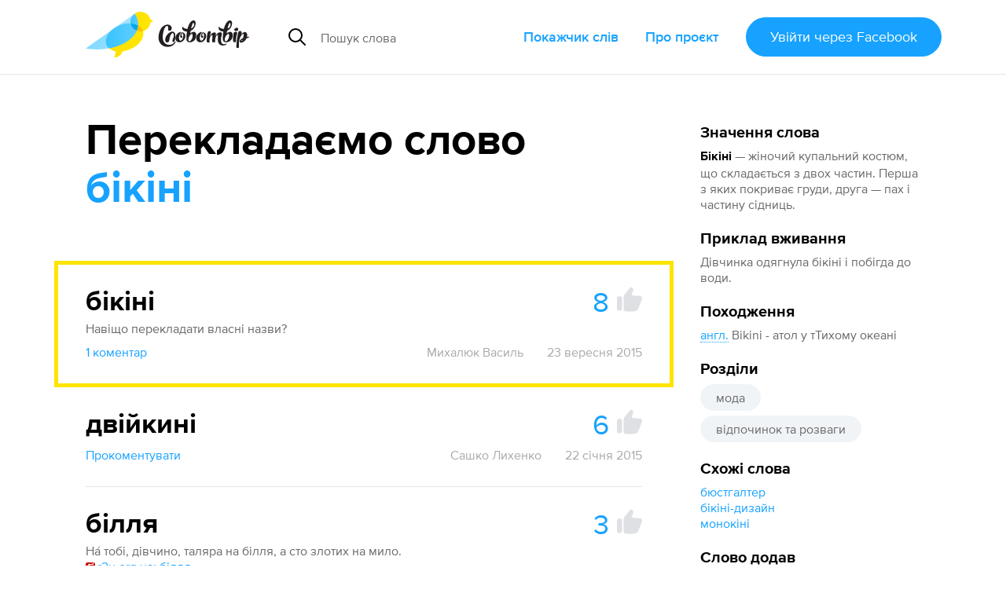

--- FILE ---
content_type: text/html; charset=utf-8
request_url: https://slovotvir.org.ua/words/bikini
body_size: 12433
content:
<!DOCTYPE html>
<html itemscope itemtype="https://schema.org/Article" lang="uk">
<head prefix="og: http://ogp.me/ns# fb: http://ogp.me/ns/fb# article: http://ogp.me/ns/article#">
<meta charset="utf-8">
<meta content="width=device-width, initial-scale=1.0" name="viewport">
<title>Бікіні - Як перекладається слово Бікіні українською - Словотвір</title>
<meta content="Як перекладається слово Бікіні українською - Словотвір" itemprop="name" property="og:title">
<meta content="Бікіні — жіночий купальний костюм, що складається з двох частин. Перша з яких покриває груди, друга — пах і… Найкращий переклад — Бікіні (8 голосів). Приклад вживання — дівчинка одягнула бікіні і побігда до води." itemprop="description" name="description" property="og:description">
<meta content="https://slovotvir.org.ua/words/bikini" property="og:url">
<meta content="https://slovotvir.org.ua/assets/social-logo-16b0d032554286c4062a1a8c3c65f7f44bcb67d3473c70ba3b00cf9baf29f66d.png" itemprop="image" property="og:image">
<meta content="article" property="og:type">
<meta content="Словотвір" property="og:site_name">
<meta content="uk_UA" property="og:locale">
<meta content="729085230475737" property="fb:app_id">
<meta content="summary" name="twitter:card">
<meta content="@slovotvir" name="twitter:site">
<meta content="Бікіні — жіночий купальний костюм, що складається з двох частин. Перша з яких… Найкращий переклад — Бікіні (8 голосів)." name="twitter:description">
<meta content="Словотвір" name="application-name">
<meta content="yes" name="mobile-web-app-capable">
<meta name="csrf-param" content="authenticity_token" />
<meta name="csrf-token" content="iR4GHWtV0VnhjjGdTULpXu7fmsJf5Lq5Gl_iYn9lqkbp7U7LuLCI05VVryQiivFHRHoapDRNg_RN13PoUWgdIg" />
<meta content="2015-01-21T20:09:03+02:00" itemprop="dateCreated" property="article:published_time">
<meta content="2025-11-23T11:21:35+02:00" itemprop="dateModified" property="article:modified_time">
<meta content="Слова зі Словотвору" property="article:section">
<meta content="мода" property="article:tag">
<meta content="відпочинок та розваги" property="article:tag">

<link href="https://slovotvir.org.ua/words/bikini" rel="canonical">
<link href="/rss" rel="alternate" title="Останні події на Словотворі" type="application/rss+xml">
<link href="/favicon.ico?v=3" rel="icon" sizes="any">
<link href="/assets/favicon/favicon-ba0f7c25d96932fe814382d5e4594569739a1d6996d28a8e2b2cc545b4cf2204.svg" rel="icon" type="image/svg+xml">
<link href="/assets/favicon/favicon-180-090d2b376e0e6841edd3de559018384b4406fdb6ab3df9cb1fc7b1b13d07a504.png" rel="apple-touch-icon">
<link href="/manifest.webmanifest" rel="manifest">
<link rel="stylesheet" href="/assets/application-a529533335478c9bb39a9c7248d9ab0810e36ffffbdcdd152ddf094d212514f5.css" media="all" data-turbo-track="reload" />

<script type="importmap" data-turbo-track="reload">{
  "imports": {
    "application": "/assets/application-ff4aa8259ac0656c07a0f80592190fe6b49825c610614a77fe0a664801bc155c.js",
    "jquery.pinned": "/assets/jquery.pinned-32a652f6e1745969bc3d4dc2c928b2c375483549b9c64adfbf9258cc7d00dd6e.js",
    "@rails/ujs": "/assets/@rails--ujs-b0c568d5492ca5b6af4f022bd3b3f96dfd566287f1e0b78c55ea1fc125ee46ab.js",
    "@hotwired/turbo": "/assets/@hotwired--turbo-dfc76bc368590fc9d1c8e2a9e46efe82eee1d8a23541b4056ab4547d81b1bbe6.js",
    "@rails/actioncable/src": "/assets/@rails--actioncable--src-191bcb1acc2c161ba9e4b4bf97d8eec3f9a9896d7b186a35978426720fc4f18b.js",
    "turbo_power": "/assets/turbo_power-d042db720cce19c8743a61962157dd20239b16c9d149e4fe19e642e933fc31cd.js",
    "popper.min": "/assets/popper.min-f76e64638dc71c362f67b27a4461190a6073827a1ce35d6dde9b639f5164a92d.js",
    "tippy.min": "/assets/tippy.min-12612c3f037eccba19c28d0e4979cb12d204670e54130dffc23e881c5c1851c9.js",
    "@hotwired/stimulus": "/assets/stimulus.min-976b4e166c7f712397cad15409e0b976dfd9f2373f5e04d9f4520f0d5a7597f5.js",
    "@hotwired/stimulus-loading": "/assets/stimulus-loading-39227295c8a6d71e10ca2a94dede18522ced047f6ccbf8788e926f8be14aff1b.js",
    "@toast-ui/editor": "/assets/@toast-ui--editor-13e04cdb06cbe793011ec5b3324fac477d667d6c22acfcabc5bb41ea1eb5e507.js",
    "orderedmap": "/assets/orderedmap-6d9c0bfb5679e534b5048536855c9e764807c1114867bc9226d2f1e2741d1050.js",
    "prosemirror-commands": "/assets/prosemirror-commands-d5dd3080d5a2fc61b1b54f2d23b69149b71ff0e2cc9731f1e62c0401cd66c39c.js",
    "prosemirror-history": "/assets/prosemirror-history-52526f4cd58e8d99491c26661b2d2fe49a1ccf89e0c6e87f3ca12693fe478f22.js",
    "prosemirror-inputrules": "/assets/prosemirror-inputrules-86665f2539f69f9d1be121571c9b012d391f43ffcb9bf8298d1f8df3d86f900c.js",
    "prosemirror-keymap": "/assets/prosemirror-keymap-3dba630e660629535afff712ed7b197a667e4cad3048832d3804510d48a0e2b6.js",
    "prosemirror-model": "/assets/prosemirror-model-647692d5023cdfe54f8819f02faebef5e1d32065c8eaf47ffd33386f14a6a249.js",
    "prosemirror-state": "/assets/prosemirror-state-89a6f650ab33cf7b087857fd7e386c44a55e38d1557031787e470ed6cf1c5e95.js",
    "prosemirror-transform": "/assets/prosemirror-transform-badecc8d9167facee6667036f59aaedb9d890e78faa120eb51e28bdd780d6750.js",
    "prosemirror-view": "/assets/prosemirror-view-48d13d5b2ff475c6a675e442dee333e262e79625c109bddf06f00f81bf61d4be.js",
    "rope-sequence": "/assets/rope-sequence-6b59386dc9a4df7939efcf0b0e57e733df885e20686c895a5bbce8950d2d03f6.js",
    "w3c-keyname": "/assets/w3c-keyname-bb2ec36849bd240d06b703c5c45689cb643931adf77c06c4838f7e58137b7887.js",
    "application/ajax-form": "/assets/application/ajax-form-4a74a755749a6d5fa68a413ef524d6243ba5b077b8a6886a91d23c39e71e5a79.js",
    "application/common": "/assets/application/common-9a75ec6cecebbf7f90736c34731a7821458fd2ccaa51394c89ed9234292a2b8e.js",
    "application/fix-facebook-auth-hash": "/assets/application/fix-facebook-auth-hash-9a2c00cd2ad80debdb0a7bea6cb913827b7cc899c579c20ce9a5ce0d7a7f29b1.js",
    "application/inject-svg": "/assets/application/inject-svg-809550779ce5da6357db77a0b975c638770f0de3aea4578f182cbe65c695d5d8.js",
    "application/textarea-complete": "/assets/application/textarea-complete-c6b27675bc8d036b77cad44b44617ad93ffbc0f8a3d5a652cd9ad72765bce0b2.js",
    "application/tooltip": "/assets/application/tooltip-cf5a242fe2007a34ce7a2ebb0953d82ea1b92f3d3a5713ac73727d9af33b8dc5.js",
    "application/translate-utils": "/assets/application/translate-utils-1696139bf7ccb74f22a68915263cdc8e260c9cfbfa656c5da5068958b8a20f4a.js",
    "application/using-mouse": "/assets/application/using-mouse-4666b243bb5e089df87ab4f986cac16ee3e56453839a52d54c2912ef151fd48d.js",
    "application/utils": "/assets/application/utils-7df427f0dc65ecfc4915469b8d0c26e3e73148a8083591a02e0163995692ea98.js",
    "controllers/application": "/assets/controllers/application-44e5edd38372876617b8ba873a82d48737d4c089e5180f706bdea0bb7b6370be.js",
    "controllers/application_controller": "/assets/controllers/application_controller-0fb43d8be93d8e7b1595f52219a6b0c4d5a7c2d759f7cd11dbb17e223b11e613.js",
    "controllers/auto_save_form_controller": "/assets/controllers/auto_save_form_controller-b34ed1b2be893374bb4e5942891b935aba9f2e05675957bcb0c00d4cde70dac4.js",
    "controllers/avoid_blank_target_controller": "/assets/controllers/avoid_blank_target_controller-5e6eeeedb951ee793f4d0f1c65f3226201a9ff5e2438184937477b3a45cffb9e.js",
    "controllers/catalog_nav_controller": "/assets/controllers/catalog_nav_controller-a8a0243608e25ca97ff9c334a0a2625cda56e8ea62009e8a738928cfdf86400c.js",
    "controllers/comment_forms_manager_controller": "/assets/controllers/comment_forms_manager_controller-3fa344d4cdcb501e9c2d983ed466c8db9755b81f0fd07bd1dc1a4d1e4df08b23.js",
    "controllers/edit_avatar_controller": "/assets/controllers/edit_avatar_controller-65c5e3df45836a3406173e84952a910cb44c5f05aea63e6e1ba82ddbcb5e610e.js",
    "controllers/editable_counter_controller": "/assets/controllers/editable_counter_controller-7b08fa7ef06d89ea56b8d53dcd78c0bd0b6cf538be63c80c91863b62c92b3fb3.js",
    "controllers/editable_entities_manager_controller": "/assets/controllers/editable_entities_manager_controller-337ba07315a9c530a6518b6642367981abeae3679f999dd3b26cfe7eda4217d3.js",
    "controllers/expandable_form_controller": "/assets/controllers/expandable_form_controller-48f8115ee829d6276da14ca45233d149f7ccbc4e5e8f1047ea340eb9ca313b90.js",
    "controllers/flash_message_controller": "/assets/controllers/flash_message_controller-ad076b4d7ac326534fcd1c69d558b17c7e9797ccc722f44bbfcbcf1a4f914bec.js",
    "controllers": "/assets/controllers/index-17809e1153d23b37458a79b009dfb37c523edf3c72b8fd9b8a0e13d35ce8632b.js",
    "controllers/infinite_button_controller": "/assets/controllers/infinite_button_controller-94c91e2f3afa3a0772cc273698d1d80448b4773dc55b6ea3c0e0b4876956850f.js",
    "controllers/markdown_editor_controller": "/assets/controllers/markdown_editor_controller-22c0ea4b92e46e182944630acd59857af14ccaba7e60d818dd52921b20fb6ec8.js",
    "controllers/mention_popup_controller": "/assets/controllers/mention_popup_controller-11576f749574f738e3626ecf46e53e650cab985f6a996b760095fea95e146509.js",
    "controllers/multicheck_controller": "/assets/controllers/multicheck_controller-56a2397b5e74e6f15a0e29f1fee4a9c2b72d6e593bbff4dfbbcb8499e177124a.js",
    "controllers/post_dropdown_controller": "/assets/controllers/post_dropdown_controller-fa24d76180e514939d65785f0f4e12c6478a2cecc1963c0d605d9b65db034a76.js",
    "controllers/share_button_controller": "/assets/controllers/share_button_controller-575e72da245335d773e8d75fc781826317c57698b49376f2b0e4138b7b8ba563.js",
    "controllers/submit_hotkey_controller": "/assets/controllers/submit_hotkey_controller-d3562cd32612a15b2d6d4d9097b7041c5b2715365494da6b38871156a5f1cbc3.js",
    "controllers/suggest_box_controller": "/assets/controllers/suggest_box_controller-d4cdb094eef10e5aa7906dd32030224484243b10ae7d641847f6cd14a372134a.js",
    "controllers/text_truncator_controller": "/assets/controllers/text_truncator_controller-19dcb9a3ed0c09d6a55fe9171e28490c9ea29f2b9651ba3d5781a27743d0cc24.js",
    "controllers/toggle_class_controller": "/assets/controllers/toggle_class_controller-de70c9dc2f86c3d72b33ffe6da35373ac4514ca855a1c732cba313124ded9d70.js",
    "controllers/toggle_controller": "/assets/controllers/toggle_controller-9ee8bfb347c489415605681b3e779083a52e792b806de0e12e47b8218ea6e451.js",
    "controllers/tooltip_controller": "/assets/controllers/tooltip_controller-a2216e88abbbcf45c85903e4bf69428fac2111e809f553a0ed1ef9d8832f57fd.js",
    "controllers/tran_form_controller": "/assets/controllers/tran_form_controller-dffb13e59fc7defd5da56b6164e67392ce27db2cfe65176641583fba4e0a5b2f.js",
    "controllers/tran_item_controller": "/assets/controllers/tran_item_controller-432c38f64fda634b06ef1249f09762574a588bd778ae8d819c5782a0b0bec351.js",
    "controllers/variants_animation_controller": "/assets/controllers/variants_animation_controller-73037b7711066777d790cee07bbc5a6a01464ad222ec32b46e5251f00b9b78c7.js",
    "controllers/voting_animator_controller": "/assets/controllers/voting_animator_controller-ef4b75b1fc58b45cc5f5c75ddceb696e2a476a253c5a6a3d479840873cde8f6b.js",
    "controllers/voting_controller": "/assets/controllers/voting_controller-4ca66b8710602f9ce83faffc9da721ad17b254a87504cb295653b1d5a0d9de24.js",
    "controllers/word_inplace_form_controller": "/assets/controllers/word_inplace_form_controller-10e797a8751cec1982fa46db0719eaccceaded17a82e654427a625dba5898fe1.js",
    "controllers/word_uniq_input_controller": "/assets/controllers/word_uniq_input_controller-f05303d696b7f2aab1f8a71cf361bfd8c9ff03c349f4e4d6c15b24eb295d0a6f.js"
  }
}</script>
<link rel="modulepreload" href="/assets/application-ff4aa8259ac0656c07a0f80592190fe6b49825c610614a77fe0a664801bc155c.js">
<link rel="modulepreload" href="/assets/jquery.pinned-32a652f6e1745969bc3d4dc2c928b2c375483549b9c64adfbf9258cc7d00dd6e.js">
<link rel="modulepreload" href="/assets/popper.min-f76e64638dc71c362f67b27a4461190a6073827a1ce35d6dde9b639f5164a92d.js">
<link rel="modulepreload" href="/assets/tippy.min-12612c3f037eccba19c28d0e4979cb12d204670e54130dffc23e881c5c1851c9.js">
<link rel="modulepreload" href="/assets/stimulus.min-976b4e166c7f712397cad15409e0b976dfd9f2373f5e04d9f4520f0d5a7597f5.js">
<link rel="modulepreload" href="/assets/stimulus-loading-39227295c8a6d71e10ca2a94dede18522ced047f6ccbf8788e926f8be14aff1b.js">
<link rel="modulepreload" href="/assets/@toast-ui--editor-13e04cdb06cbe793011ec5b3324fac477d667d6c22acfcabc5bb41ea1eb5e507.js">
<link rel="modulepreload" href="/assets/orderedmap-6d9c0bfb5679e534b5048536855c9e764807c1114867bc9226d2f1e2741d1050.js">
<link rel="modulepreload" href="/assets/prosemirror-commands-d5dd3080d5a2fc61b1b54f2d23b69149b71ff0e2cc9731f1e62c0401cd66c39c.js">
<link rel="modulepreload" href="/assets/prosemirror-history-52526f4cd58e8d99491c26661b2d2fe49a1ccf89e0c6e87f3ca12693fe478f22.js">
<link rel="modulepreload" href="/assets/prosemirror-inputrules-86665f2539f69f9d1be121571c9b012d391f43ffcb9bf8298d1f8df3d86f900c.js">
<link rel="modulepreload" href="/assets/prosemirror-keymap-3dba630e660629535afff712ed7b197a667e4cad3048832d3804510d48a0e2b6.js">
<link rel="modulepreload" href="/assets/prosemirror-model-647692d5023cdfe54f8819f02faebef5e1d32065c8eaf47ffd33386f14a6a249.js">
<link rel="modulepreload" href="/assets/prosemirror-state-89a6f650ab33cf7b087857fd7e386c44a55e38d1557031787e470ed6cf1c5e95.js">
<link rel="modulepreload" href="/assets/prosemirror-transform-badecc8d9167facee6667036f59aaedb9d890e78faa120eb51e28bdd780d6750.js">
<link rel="modulepreload" href="/assets/prosemirror-view-48d13d5b2ff475c6a675e442dee333e262e79625c109bddf06f00f81bf61d4be.js">
<link rel="modulepreload" href="/assets/rope-sequence-6b59386dc9a4df7939efcf0b0e57e733df885e20686c895a5bbce8950d2d03f6.js">
<link rel="modulepreload" href="/assets/w3c-keyname-bb2ec36849bd240d06b703c5c45689cb643931adf77c06c4838f7e58137b7887.js">
<link rel="modulepreload" href="/assets/application/ajax-form-4a74a755749a6d5fa68a413ef524d6243ba5b077b8a6886a91d23c39e71e5a79.js">
<link rel="modulepreload" href="/assets/application/common-9a75ec6cecebbf7f90736c34731a7821458fd2ccaa51394c89ed9234292a2b8e.js">
<link rel="modulepreload" href="/assets/application/fix-facebook-auth-hash-9a2c00cd2ad80debdb0a7bea6cb913827b7cc899c579c20ce9a5ce0d7a7f29b1.js">
<link rel="modulepreload" href="/assets/application/inject-svg-809550779ce5da6357db77a0b975c638770f0de3aea4578f182cbe65c695d5d8.js">
<link rel="modulepreload" href="/assets/application/textarea-complete-c6b27675bc8d036b77cad44b44617ad93ffbc0f8a3d5a652cd9ad72765bce0b2.js">
<link rel="modulepreload" href="/assets/application/tooltip-cf5a242fe2007a34ce7a2ebb0953d82ea1b92f3d3a5713ac73727d9af33b8dc5.js">
<link rel="modulepreload" href="/assets/application/translate-utils-1696139bf7ccb74f22a68915263cdc8e260c9cfbfa656c5da5068958b8a20f4a.js">
<link rel="modulepreload" href="/assets/application/using-mouse-4666b243bb5e089df87ab4f986cac16ee3e56453839a52d54c2912ef151fd48d.js">
<link rel="modulepreload" href="/assets/application/utils-7df427f0dc65ecfc4915469b8d0c26e3e73148a8083591a02e0163995692ea98.js">
<link rel="modulepreload" href="/assets/controllers/application-44e5edd38372876617b8ba873a82d48737d4c089e5180f706bdea0bb7b6370be.js">
<link rel="modulepreload" href="/assets/controllers/application_controller-0fb43d8be93d8e7b1595f52219a6b0c4d5a7c2d759f7cd11dbb17e223b11e613.js">
<link rel="modulepreload" href="/assets/controllers/auto_save_form_controller-b34ed1b2be893374bb4e5942891b935aba9f2e05675957bcb0c00d4cde70dac4.js">
<link rel="modulepreload" href="/assets/controllers/avoid_blank_target_controller-5e6eeeedb951ee793f4d0f1c65f3226201a9ff5e2438184937477b3a45cffb9e.js">
<link rel="modulepreload" href="/assets/controllers/catalog_nav_controller-a8a0243608e25ca97ff9c334a0a2625cda56e8ea62009e8a738928cfdf86400c.js">
<link rel="modulepreload" href="/assets/controllers/comment_forms_manager_controller-3fa344d4cdcb501e9c2d983ed466c8db9755b81f0fd07bd1dc1a4d1e4df08b23.js">
<link rel="modulepreload" href="/assets/controllers/edit_avatar_controller-65c5e3df45836a3406173e84952a910cb44c5f05aea63e6e1ba82ddbcb5e610e.js">
<link rel="modulepreload" href="/assets/controllers/editable_counter_controller-7b08fa7ef06d89ea56b8d53dcd78c0bd0b6cf538be63c80c91863b62c92b3fb3.js">
<link rel="modulepreload" href="/assets/controllers/editable_entities_manager_controller-337ba07315a9c530a6518b6642367981abeae3679f999dd3b26cfe7eda4217d3.js">
<link rel="modulepreload" href="/assets/controllers/expandable_form_controller-48f8115ee829d6276da14ca45233d149f7ccbc4e5e8f1047ea340eb9ca313b90.js">
<link rel="modulepreload" href="/assets/controllers/flash_message_controller-ad076b4d7ac326534fcd1c69d558b17c7e9797ccc722f44bbfcbcf1a4f914bec.js">
<link rel="modulepreload" href="/assets/controllers/index-17809e1153d23b37458a79b009dfb37c523edf3c72b8fd9b8a0e13d35ce8632b.js">
<link rel="modulepreload" href="/assets/controllers/infinite_button_controller-94c91e2f3afa3a0772cc273698d1d80448b4773dc55b6ea3c0e0b4876956850f.js">
<link rel="modulepreload" href="/assets/controllers/markdown_editor_controller-22c0ea4b92e46e182944630acd59857af14ccaba7e60d818dd52921b20fb6ec8.js">
<link rel="modulepreload" href="/assets/controllers/mention_popup_controller-11576f749574f738e3626ecf46e53e650cab985f6a996b760095fea95e146509.js">
<link rel="modulepreload" href="/assets/controllers/multicheck_controller-56a2397b5e74e6f15a0e29f1fee4a9c2b72d6e593bbff4dfbbcb8499e177124a.js">
<link rel="modulepreload" href="/assets/controllers/post_dropdown_controller-fa24d76180e514939d65785f0f4e12c6478a2cecc1963c0d605d9b65db034a76.js">
<link rel="modulepreload" href="/assets/controllers/share_button_controller-575e72da245335d773e8d75fc781826317c57698b49376f2b0e4138b7b8ba563.js">
<link rel="modulepreload" href="/assets/controllers/submit_hotkey_controller-d3562cd32612a15b2d6d4d9097b7041c5b2715365494da6b38871156a5f1cbc3.js">
<link rel="modulepreload" href="/assets/controllers/suggest_box_controller-d4cdb094eef10e5aa7906dd32030224484243b10ae7d641847f6cd14a372134a.js">
<link rel="modulepreload" href="/assets/controllers/text_truncator_controller-19dcb9a3ed0c09d6a55fe9171e28490c9ea29f2b9651ba3d5781a27743d0cc24.js">
<link rel="modulepreload" href="/assets/controllers/toggle_class_controller-de70c9dc2f86c3d72b33ffe6da35373ac4514ca855a1c732cba313124ded9d70.js">
<link rel="modulepreload" href="/assets/controllers/toggle_controller-9ee8bfb347c489415605681b3e779083a52e792b806de0e12e47b8218ea6e451.js">
<link rel="modulepreload" href="/assets/controllers/tooltip_controller-a2216e88abbbcf45c85903e4bf69428fac2111e809f553a0ed1ef9d8832f57fd.js">
<link rel="modulepreload" href="/assets/controllers/tran_form_controller-dffb13e59fc7defd5da56b6164e67392ce27db2cfe65176641583fba4e0a5b2f.js">
<link rel="modulepreload" href="/assets/controllers/tran_item_controller-432c38f64fda634b06ef1249f09762574a588bd778ae8d819c5782a0b0bec351.js">
<link rel="modulepreload" href="/assets/controllers/variants_animation_controller-73037b7711066777d790cee07bbc5a6a01464ad222ec32b46e5251f00b9b78c7.js">
<link rel="modulepreload" href="/assets/controllers/voting_animator_controller-ef4b75b1fc58b45cc5f5c75ddceb696e2a476a253c5a6a3d479840873cde8f6b.js">
<link rel="modulepreload" href="/assets/controllers/voting_controller-4ca66b8710602f9ce83faffc9da721ad17b254a87504cb295653b1d5a0d9de24.js">
<link rel="modulepreload" href="/assets/controllers/word_inplace_form_controller-10e797a8751cec1982fa46db0719eaccceaded17a82e654427a625dba5898fe1.js">
<link rel="modulepreload" href="/assets/controllers/word_uniq_input_controller-f05303d696b7f2aab1f8a71cf361bfd8c9ff03c349f4e4d6c15b24eb295d0a6f.js">
<script type="module">import "application"</script>
<script async="" src="//www.googletagmanager.com/gtag/js?id=G-3S4CZDJCK3"></script><script>window.dataLayer = window.dataLayer || [];
function gtag(){dataLayer.push(arguments);}
gtag('js', new Date());
gtag('config', 'G-3S4CZDJCK3');</script><script type="module">let isInitialLoad = true;
document.addEventListener('turbo:load', () => {
  if (isInitialLoad){isInitialLoad = false; return;}
  gtag('config', 'G-3S4CZDJCK3', { page_path: window.location.pathname });
});
</script>


</head>
<body>
<script async="" data-id="101439422" src="//static.getclicky.com/js"></script>
<div class="app-header app-container">
<div class="app-header--side-left">
<a href="/">
<img alt="Словотвір" class="app-header--logo" src="/assets/logo-216d472a2cd129cfc4f63b3a9d90fcc1c87452402e1366e43004971988990539.svg">
</a>
<div class="app-suggest-box" data-controller="suggest-box" data-sections-config="{&quot;words&quot;: {}, &quot;translations&quot;: {&quot;title&quot;: &quot;Знайдено серед перекладів&quot;}}" data-suggest-url="/search/suggest?translations=4&amp;words=5">
<div class="app-input-group with-dropdown">
<div class="app-input-group--addon">
<img width="22" height="22" src="/assets/common-icons/search-c01923369531e8a6dc18c615dff1ea413503dbdfe45e5953f004433a4c9cd13f.svg" />
</div>
<input aria-label="Пошук слова" autocomplete="off" class="app-form-control" name="q" placeholder="Пошук слова" type="text">
<a class="app-suggest-box--close" role="button" tabindex="0">
<svg width="18" height="18"><use href="/assets/sprited-icons/close-9a058bdd7ed677855c787b6ce1b68df806130f4ee3ce01bcc9d650b8ed629e3d.svg#main"></use></svg>
</a>
</div>
</div>

</div>
<div class="app-header--side-right app-nav">
<div class="app-nav--trigger js-nav-trigger" data-target="#main_nav">
<span></span>
<span></span>
<span></span>
</div>
<nav class="app-nav--body" id="main_nav">
<a class="app-nav--link" href="/catalog">Покажчик слів</a>
<a class="app-nav--link" href="/about">Про проєкт</a>
<div class="app-nav--link">
<form class="button_to" method="post" action="/auth/facebook"><button class="app-btn app-pulsing-button" data-turbo="false" type="submit">Увійти
<span class="app-hidden-sm ml-1">через Facebook</span>
</button><input type="hidden" name="authenticity_token" value="eb1LF-TD64rO75U1Oms1nyIexY3XdcTMSbAPUCqbcEnJyc3bmP0w_xGn_V98qoHDNGMmriQG68HjaK72UNm9uQ" autocomplete="off" /></form></div>
</nav>
</div>
</div>
<div class="app-flash-messages app-container" id="flash-messages">
</div>

<div class="app-body"><div class="app-container app-word--container" data-controller="editable-entities-manager comment-forms-manager variants-animation" data-word-slug="bikini" id="words-show">
<div class="app-page-subsection app-word--widget-list compact-p js-submit-check--root" data-controller="word-inplace-form" id="word-info"><div class="mb-3"><div class="d-flex items-center"><div class="text-xl font-bold nowrap">Значення слова</div></div><div class="mt-1"><strong class="break-words">Бікіні</strong><span class="color-semi-main"> — жіночий купальний костюм, що складається з двох частин. Перша з яких покриває груди, друга — пах і частину сідниць.</span></div></div><div class="mt-3"><div class="d-flex items-center"><div class="text-xl font-bold">Приклад вживання</div></div><div class="mt-1 color-semi-main"><p>Дівчинка одягнула бікіні і побігда до води.</p></div></div><div class="mt-3"><div class="d-flex items-center"><div class="text-xl font-bold">Походження</div></div><div class="mt-1 color-semi-main"><p><a href="/catalog/origins/anhliiska"><abbr data-controller="tooltip" data-tippy-content="англійська">англ.</abbr></a> Bikini - атол у тТихому океані</p></div></div><div class="mt-3"><span class="text-xl font-bold">Розділи</span><div class="mt-1"><nav class="app-tag-list"><a class="app-btn is-tag app-tag-item" href="/areas/moda">мода</a><a class="app-btn is-tag app-tag-item" href="/areas/vidpochynok-ta-rozvahy">відпочинок та розваги</a></nav></div></div><div class="mt-3"><span class="text-xl font-bold">Схожі слова</span><nav class="mt-1 d-flex flex-column items-start"><a href="/words/biusthalter">бюстгалтер</a><a href="/words/bikini-dyzain">бікіні-дизайн</a><a href="/words/monokini">монокіні</a></nav></div><div class="mt-3"><div class="text-xl font-bold">Слово додав</div><div class="mt-1"><a href="/users/vasya-pakholok">Vasya Pakholok</a></div></div></div>
<div class="app-page-subsection app-word--lead">
<h2 class="app-page-section--title">
Перекладаємо слово
<strong class="break-words" id="title-word-body">бікіні</strong>
</h2>
<div class="app-page-subsection app-word--translations" data-controller="voting voting-animator" data-voting-animator-settings-value="{&quot;becomeLeaderVotesCount&quot;:5}" id="word_translations">
<div class="app-word js-translation-root js-voting-animator--item js-comment-forms-manager--main-commentable js-text-truncator--restore-point is-leader" data-controller="tran-item" data-tran-item-id-value="6590" id="t6590">
<div class="app-word--atomic-item js-translation-atomic-item js-variants-animation--translation">
<div id="tran-inner-6590"><div class="app-word--header d-flex"><div class="app-word--essential grow mr-2 position-relative break-words"><div class="js-translation-body-wrap" data-is-html-content="1">бікіні</div></div><div class="app-big-voting js-voting--container"><span class="app-big-voting--count js-voting--count">8</span><button class="app-big-voting--btn js-login-required"><svg fill="currentColor" height="32" width="32"><use href="/assets/sprited-icons/thumb-885ff9ab142a31f4c7ac31737a20ce45f8e7c903174a6ffc2ad88a342ed905a7.svg#main"></use></svg></button></div></div><div class="app-word--body"><div class="js-translation-description-wrap"><div class="mt-1" data-controller="text-truncator"><div data-text-truncator-target="body"><p>Навіщо перекладати власні назви?</p></div></div></div></div></div>
<div class="color-dim mt-2 d-flex"><button class="app-btn-link shrink-0 js-comments-counter" data-controller="toggle" data-toggle-selector-value="#translation_6590_comments">1 коментар</button><div class="grow d-flex flex-wrap justify-content-end">
<a class="app-btn-link is-minor ml-4" href="/users/mykhaliuk-vasyl">Михалюк Василь</a>
<span class="ml-4">23 вересня 2015</span>
</div>
</div><div class="app-comments-section d-none js-comment-forms-manager--append-target" id="translation_6590_comments"><div class="app-discussion js-comment-root" id="c45631">
<div class="app-discussion--atomic-item js-comment-atomic-item">
<a class="app-discussion--avatar" href="/users/vadym-melnyk" style="background-image:url(/uploads/user/avatar/7096/small_1bef74e3a2f42b6c.jpg)"></a>
<div class="app-discussion--header">
<div class="app-discussion--header--username">
<a href="/users/vadym-melnyk">Вадим Мельник</a>
</div>
<button class="app-btn-link is-minor js-comment-forms-manager--answer-btn">Відповісти</button>
<div class="app-discussion--header--date">8 <span class="nowrap">листопада</span> 2021</div>
</div>
<div class="app-discussion--body js-comment-body-wrap"><p>Це загальна назва, утворена від власної. Відповідна власна назва не несе в собі жадньої традиції чи якоїсь важливості, тому сміло перекладаємо. </p></div>
</div>
<div class="app-secondary-comments js-comment-forms-manager--append-target">

</div>
</div>
<div class="js-comment-forms-manager--form-section"><form class="button_to" method="post" action="/auth/facebook"><button class="app-btn mt-2" data-turbo="false" type="submit">Увійдіть щоб прокоментувати</button><input type="hidden" name="authenticity_token" value="E_m-05t3BBl_qtAGEaTCdS3VsQ8JvcQuOSWb12eO2zKjjTgf50nfbKDiuGxXZXYpO6hSLPrO6yOT_TpxHcwWwg" autocomplete="off" /></form></div></div></div>
</div>
<div class="app-word js-translation-root js-voting-animator--item js-comment-forms-manager--main-commentable js-text-truncator--restore-point" data-controller="tran-item" data-tran-item-id-value="2650" id="t2650">
<div class="app-word--atomic-item js-translation-atomic-item js-variants-animation--translation">
<div id="tran-inner-2650"><div class="app-word--header d-flex"><div class="app-word--essential grow mr-2 position-relative break-words"><div class="js-translation-body-wrap" data-is-html-content="1">двійкині</div></div><div class="app-big-voting js-voting--container"><span class="app-big-voting--count js-voting--count">6</span><button class="app-big-voting--btn js-login-required"><svg fill="currentColor" height="32" width="32"><use href="/assets/sprited-icons/thumb-885ff9ab142a31f4c7ac31737a20ce45f8e7c903174a6ffc2ad88a342ed905a7.svg#main"></use></svg></button></div></div><div class="app-word--body"><div class="js-translation-description-wrap"></div></div></div>
<div class="color-dim mt-2 d-flex"><button class="app-btn-link shrink-0 js-comments-counter" data-controller="toggle" data-toggle-selector-value="#translation_2650_comments">Прокоментувати</button><div class="grow d-flex flex-wrap justify-content-end">
<a class="app-btn-link is-minor ml-4" href="/users/sashko-lykhenko">Сашко Лихенко</a>
<span class="ml-4">22 січня 2015</span>
</div>
</div><div class="app-comments-section d-none js-comment-forms-manager--append-target" id="translation_2650_comments"><div class="js-comment-forms-manager--form-section"><form class="button_to" method="post" action="/auth/facebook"><button class="app-btn mt-2" data-turbo="false" type="submit">Увійдіть щоб прокоментувати</button><input type="hidden" name="authenticity_token" value="V9Wp4QT_UK0WujhE5dViIA-zvz4NEUhOM8AKBx30P1fnoS8teMGL2MnyUC6jFNZ8Gc5cHf5iZ0OZGKuhZ7bypw" autocomplete="off" /></form></div></div></div>
</div>
<div class="app-word js-translation-root js-voting-animator--item js-comment-forms-manager--main-commentable js-text-truncator--restore-point" data-controller="tran-item" data-tran-item-id-value="31421" id="t31421">
<div class="app-word--atomic-item js-translation-atomic-item js-variants-animation--translation">
<div id="tran-inner-31421"><div class="app-word--header d-flex"><div class="app-word--essential grow mr-2 position-relative break-words"><div class="js-translation-body-wrap" data-is-html-content="1">білля</div></div><div class="app-big-voting js-voting--container"><span class="app-big-voting--count js-voting--count">3</span><button class="app-big-voting--btn js-login-required"><svg fill="currentColor" height="32" width="32"><use href="/assets/sprited-icons/thumb-885ff9ab142a31f4c7ac31737a20ce45f8e7c903174a6ffc2ad88a342ed905a7.svg#main"></use></svg></button></div></div><div class="app-word--body"><div class="js-translation-description-wrap"><div class="mt-1" data-controller="text-truncator"><div data-text-truncator-target="body"><p>На́ тобі, дівчино, таляра на білля, а сто злотих на мило.
<br /><a class="app-comment-link" rel="noopener" target="_blank" href="https://r2u.org.ua/s?w=%D0%B1%D1%96%D0%BB%D0%BB%D1%8F+&amp;scope=all&amp;dicts=all&amp;highlight=on"><img width="12" height="12" class="app-known-site-ico" src="/assets/common-icons/site-ico-r2u-f4ffc95c73895e25053e29162f00abfc21ef11a905cd225b0c2b71407200106f.svg" />r2u.org.ua: білля </a></p></div></div></div></div></div>
<div class="color-dim mt-2 d-flex"><button class="app-btn-link shrink-0 js-comments-counter" data-controller="toggle" data-toggle-selector-value="#translation_31421_comments">Прокоментувати</button><div class="grow d-flex flex-wrap justify-content-end">
<a class="app-btn-link is-minor ml-4" href="/users/andrii-andrii">Andrii Andrii</a>
<span class="ml-4">15 травня 2020</span>
</div>
</div><div class="app-comments-section d-none js-comment-forms-manager--append-target" id="translation_31421_comments"><div class="js-comment-forms-manager--form-section"><form class="button_to" method="post" action="/auth/facebook"><button class="app-btn mt-2" data-turbo="false" type="submit">Увійдіть щоб прокоментувати</button><input type="hidden" name="authenticity_token" value="ewYNI2q7uNW5myOQ2FAYTfO5XQr-Esp0YBmLfXV2_RTLcovvFoVjoGbTS_qekawR5cS-KQ1h5XnKwSrbDzQw5A" autocomplete="off" /></form></div></div></div>
</div>
<div class="app-word js-translation-root js-voting-animator--item js-comment-forms-manager--main-commentable js-text-truncator--restore-point" data-controller="tran-item" data-tran-item-id-value="31422" id="t31422">
<div class="app-word--atomic-item js-translation-atomic-item js-variants-animation--translation">
<div id="tran-inner-31422"><div class="app-word--header d-flex"><div class="app-word--essential grow mr-2 position-relative break-words"><div class="js-translation-body-wrap" data-is-html-content="1">хустя</div></div><div class="app-big-voting js-voting--container"><span class="app-big-voting--count js-voting--count">2</span><button class="app-big-voting--btn js-login-required"><svg fill="currentColor" height="32" width="32"><use href="/assets/sprited-icons/thumb-885ff9ab142a31f4c7ac31737a20ce45f8e7c903174a6ffc2ad88a342ed905a7.svg#main"></use></svg></button></div></div><div class="app-word--body"><div class="js-translation-description-wrap"><div class="mt-1" data-controller="text-truncator"><div data-text-truncator-target="body"><p><a class="app-comment-link" rel="noopener" target="_blank" href="https://r2u.org.ua/s?w=%D1%85%D1%83%D1%81%D1%82%D1%8F&amp;scope=all&amp;dicts=all&amp;highlight=on"><img width="12" height="12" class="app-known-site-ico" src="/assets/common-icons/site-ico-r2u-f4ffc95c73895e25053e29162f00abfc21ef11a905cd225b0c2b71407200106f.svg" />r2u.org.ua: хустя</a></p></div></div></div></div></div>
<div class="color-dim mt-2 d-flex"><button class="app-btn-link shrink-0 js-comments-counter" data-controller="toggle" data-toggle-selector-value="#translation_31422_comments">Прокоментувати</button><div class="grow d-flex flex-wrap justify-content-end">
<a class="app-btn-link is-minor ml-4" href="/users/andrii-andrii">Andrii Andrii</a>
<span class="ml-4">15 травня 2020</span>
</div>
</div><div class="app-comments-section d-none js-comment-forms-manager--append-target" id="translation_31422_comments"><div class="js-comment-forms-manager--form-section"><form class="button_to" method="post" action="/auth/facebook"><button class="app-btn mt-2" data-turbo="false" type="submit">Увійдіть щоб прокоментувати</button><input type="hidden" name="authenticity_token" value="Hr8mMhtlJm712i6qDjEXXlguCJoMvoCBJUCdZANOGVOuy6D-Z1v9GyqSRsBI8KMCTlPruf_Nr4yPmDzCeQzUow" autocomplete="off" /></form></div></div></div>
</div>
<div class="app-word js-translation-root js-voting-animator--item js-comment-forms-manager--main-commentable js-text-truncator--restore-point" data-controller="tran-item" data-tran-item-id-value="31425" id="t31425">
<div class="app-word--atomic-item js-translation-atomic-item js-variants-animation--translation">
<div id="tran-inner-31425"><div class="app-word--header d-flex"><div class="app-word--essential grow mr-2 position-relative break-words"><div class="js-translation-body-wrap" data-is-html-content="1">пруг</div></div><div class="app-big-voting js-voting--container"><span class="app-big-voting--count js-voting--count">2</span><button class="app-big-voting--btn js-login-required"><svg fill="currentColor" height="32" width="32"><use href="/assets/sprited-icons/thumb-885ff9ab142a31f4c7ac31737a20ce45f8e7c903174a6ffc2ad88a342ed905a7.svg#main"></use></svg></button></div></div><div class="app-word--body"><div class="js-translation-description-wrap"><div class="mt-1" data-controller="text-truncator"><div data-text-truncator-target="body"><p>Крива лінія, дуга, півколо, смуга на чому-небудь.
<br /><a class="app-comment-link" rel="noopener" target="_blank" href="http://sum.in.ua/s/prugh"><img width="12" height="12" class="app-known-site-ico" src="/assets/common-icons/site-ico-sum-90bf5da64ae894c821dee1b0231bb35d9652c5bda41dd464c686f6ee7bc5ead8.svg" />sum.in.ua: prugh</a></p></div></div></div></div></div>
<div class="color-dim mt-2 d-flex"><button class="app-btn-link shrink-0 js-comments-counter" data-controller="toggle" data-toggle-selector-value="#translation_31425_comments">Прокоментувати</button><div class="grow d-flex flex-wrap justify-content-end">
<a class="app-btn-link is-minor ml-4" href="/users/andrii-andrii">Andrii Andrii</a>
<span class="ml-4">15 травня 2020</span>
</div>
</div><div class="app-comments-section d-none js-comment-forms-manager--append-target" id="translation_31425_comments"><div class="js-comment-forms-manager--form-section"><form class="button_to" method="post" action="/auth/facebook"><button class="app-btn mt-2" data-turbo="false" type="submit">Увійдіть щоб прокоментувати</button><input type="hidden" name="authenticity_token" value="TRepjvYpk7rYlq7pxcWcPPqnrhED-nlRuuQpQlmbvDD9Yy9CihdIzwfexoODBChg7NpNMvCJVlwQPIjkI9lxwA" autocomplete="off" /></form></div></div></div>
</div>
<div class="app-word js-translation-root js-voting-animator--item js-comment-forms-manager--main-commentable js-text-truncator--restore-point" data-controller="tran-item" data-tran-item-id-value="31212" id="t31212">
<div class="app-word--atomic-item js-translation-atomic-item js-variants-animation--translation">
<div id="tran-inner-31212"><div class="app-word--header d-flex"><div class="app-word--essential grow mr-2 position-relative break-words"><div class="js-translation-body-wrap" data-is-html-content="1">злидняк</div></div><div class="app-big-voting js-voting--container"><span class="app-big-voting--count js-voting--count">1</span><button class="app-big-voting--btn js-login-required"><svg fill="currentColor" height="32" width="32"><use href="/assets/sprited-icons/thumb-885ff9ab142a31f4c7ac31737a20ce45f8e7c903174a6ffc2ad88a342ed905a7.svg#main"></use></svg></button></div></div><div class="app-word--body"><div class="js-translation-description-wrap"></div></div></div>
<div class="color-dim mt-2 d-flex"><button class="app-btn-link shrink-0 js-comments-counter" data-controller="toggle" data-toggle-selector-value="#translation_31212_comments">Прокоментувати</button><div class="grow d-flex flex-wrap justify-content-end">
<a class="app-btn-link is-minor ml-4" href="/users/till-johan">Till Johan</a>
<span class="ml-4"> 8 травня 2020</span>
</div>
</div><div class="app-comments-section d-none js-comment-forms-manager--append-target" id="translation_31212_comments"><div class="js-comment-forms-manager--form-section"><form class="button_to" method="post" action="/auth/facebook"><button class="app-btn mt-2" data-turbo="false" type="submit">Увійдіть щоб прокоментувати</button><input type="hidden" name="authenticity_token" value="DnYjVjzf-ghuMDot2R0hxTAP2ymbOF4hmLxMZcB5WXa-AqWaQOEhfbF4Ukef3JWZJnI4CmhLcSwyZO3DujuUhg" autocomplete="off" /></form></div></div></div>
</div>
<div class="app-word js-translation-root js-voting-animator--item js-comment-forms-manager--main-commentable js-text-truncator--restore-point" data-controller="tran-item" data-tran-item-id-value="31439" id="t31439">
<div class="app-word--atomic-item js-translation-atomic-item js-variants-animation--translation">
<div id="tran-inner-31439"><div class="app-word--header d-flex"><div class="app-word--essential grow mr-2 position-relative break-words"><div class="js-translation-body-wrap" data-is-html-content="1">стрýнка</div></div><div class="app-big-voting js-voting--container"><span class="app-big-voting--count js-voting--count">1</span><button class="app-big-voting--btn js-login-required"><svg fill="currentColor" height="32" width="32"><use href="/assets/sprited-icons/thumb-885ff9ab142a31f4c7ac31737a20ce45f8e7c903174a6ffc2ad88a342ed905a7.svg#main"></use></svg></button></div></div><div class="app-word--body"><div class="js-translation-description-wrap"></div></div></div>
<div class="color-dim mt-2 d-flex"><button class="app-btn-link shrink-0 js-comments-counter" data-controller="toggle" data-toggle-selector-value="#translation_31439_comments">Прокоментувати</button><div class="grow d-flex flex-wrap justify-content-end">
<a class="app-btn-link is-minor ml-4" href="/users/andrii-andrii">Andrii Andrii</a>
<span class="ml-4">16 травня 2020</span>
</div>
</div><div class="app-comments-section d-none js-comment-forms-manager--append-target" id="translation_31439_comments"><div class="js-comment-forms-manager--form-section"><form class="button_to" method="post" action="/auth/facebook"><button class="app-btn mt-2" data-turbo="false" type="submit">Увійдіть щоб прокоментувати</button><input type="hidden" name="authenticity_token" value="dc-9XXMGRcqG9H0pbivgRRAatNBmI42kRUNhySj7qM7FuzuRDziev1m8FUMo6lQZBmdX85VQoqnvm8BvUrllPg" autocomplete="off" /></form></div></div></div>
</div>
<div class="app-word js-translation-root js-voting-animator--item js-comment-forms-manager--main-commentable js-text-truncator--restore-point" data-controller="tran-item" data-tran-item-id-value="5391" id="t5391">
<div class="app-word--atomic-item js-translation-atomic-item js-variants-animation--translation">
<div id="tran-inner-5391"><div class="app-word--header d-flex"><div class="app-word--essential grow mr-2 position-relative break-words"><div class="js-translation-body-wrap" data-is-html-content="1">сором</div></div><div class="app-big-voting js-voting--container"><span class="app-big-voting--count js-voting--count">0</span><button class="app-big-voting--btn js-login-required"><svg fill="currentColor" height="32" width="32"><use href="/assets/sprited-icons/thumb-885ff9ab142a31f4c7ac31737a20ce45f8e7c903174a6ffc2ad88a342ed905a7.svg#main"></use></svg></button></div></div><div class="app-word--body"><div class="js-translation-description-wrap"></div></div></div>
<div class="color-dim mt-2 d-flex"><button class="app-btn-link shrink-0 js-comments-counter" data-controller="toggle" data-toggle-selector-value="#translation_5391_comments">2 коментарі</button><div class="grow d-flex flex-wrap justify-content-end">
<a class="app-btn-link is-minor ml-4" href="/users/vita-disorder">Vita Disorder</a>
<span class="ml-4">22 травня 2015</span>
</div>
</div><div class="app-comments-section d-none js-comment-forms-manager--append-target" id="translation_5391_comments"><div class="app-discussion js-comment-root" id="c23633">
<div class="app-discussion--atomic-item js-comment-atomic-item">
<a class="app-discussion--avatar" href="/users/andrii-andrii" style="background-image:url(/uploads/user/avatar/2051/small_410495a91a095ff3.jpg)"></a>
<div class="app-discussion--header">
<div class="app-discussion--header--username">
<a href="/users/andrii-andrii">Andrii Andrii</a>
</div>
<button class="app-btn-link is-minor js-comment-forms-manager--answer-btn">Відповісти</button>
<div class="app-discussion--header--date">15 <span class="nowrap">травня</span> 2020</div>
</div>
<div class="app-discussion--body js-comment-body-wrap"><p>Що таке сором’язливе є в бікіні?</p></div>
</div>
<div class="app-secondary-comments js-comment-forms-manager--append-target">
<div class="app-secondary-discussion js-comment-root" id="c45629">
<div class="app-secondary-discussion--atomic-item js-comment-atomic-item">
<div class="app-secondary-discussion--header">
<a class="app-secondary-discussion--avatar" href="/users/yaroslav-mudrov" style="background-image:url(/uploads/user/avatar/1648/small_e155df18a7b8ea64.jpg)"></a>
<div class="app-secondary-discussion--username">
<a href="/users/yaroslav-mudrov">Ярослав Мудров</a>
</div>
<button class="app-btn-link is-minor js-comment-forms-manager--answer-btn">Відповісти</button>
<div class="app-secondary-discussion--date">8 <span class="nowrap">листопада</span> 2021</div>
</div>
<div class="app-secondary-discussion--body js-comment-body-wrap"><p>Це коли бікіні не видно через складки жиру 😂</p></div>
</div>
</div>

</div>
</div>
<div class="js-comment-forms-manager--form-section"><form class="button_to" method="post" action="/auth/facebook"><button class="app-btn mt-2" data-turbo="false" type="submit">Увійдіть щоб прокоментувати</button><input type="hidden" name="authenticity_token" value="2jQXDf8jjlhotCfU8AGfmcSSJujVMqLE_i54zozdw0NqQJHBgx1VLbf8T762wCvF0u_FyyZBjclU9tlo9p8Osw" autocomplete="off" /></form></div></div></div>
</div>
<div class="app-word js-translation-root js-voting-animator--item js-comment-forms-manager--main-commentable js-text-truncator--restore-point" data-controller="tran-item" data-tran-item-id-value="14133" id="t14133">
<div class="app-word--atomic-item js-translation-atomic-item js-variants-animation--translation">
<div id="tran-inner-14133"><div class="app-word--header d-flex"><div class="app-word--essential grow mr-2 position-relative break-words"><div class="js-translation-body-wrap" data-is-html-content="1">недокупальник</div></div><div class="app-big-voting js-voting--container"><span class="app-big-voting--count js-voting--count">0</span><button class="app-big-voting--btn js-login-required"><svg fill="currentColor" height="32" width="32"><use href="/assets/sprited-icons/thumb-885ff9ab142a31f4c7ac31737a20ce45f8e7c903174a6ffc2ad88a342ed905a7.svg#main"></use></svg></button></div></div><div class="app-word--body"><div class="js-translation-description-wrap"></div></div></div>
<div class="color-dim mt-2 d-flex"><button class="app-btn-link shrink-0 js-comments-counter" data-controller="toggle" data-toggle-selector-value="#translation_14133_comments">1 коментар</button><div class="grow d-flex flex-wrap justify-content-end">
<a class="app-btn-link is-minor ml-4" href="/users/liubov-lys">Любов Лис</a>
<span class="ml-4">18 листопада 2017</span>
</div>
</div><div class="app-comments-section d-none js-comment-forms-manager--append-target" id="translation_14133_comments"><div class="app-discussion js-comment-root" id="c78980">
<div class="app-discussion--atomic-item js-comment-atomic-item">
<a class="app-discussion--avatar" href="/users/volodymyr-xix-podolianyn-chasodarmotrat" style="background-image:url(https://graph.facebook.com/1898122823885423/picture?type=small)"></a>
<div class="app-discussion--header">
<div class="app-discussion--header--username">
<a href="/users/volodymyr-xix-podolianyn-chasodarmotrat">Володимир XIX Подолянин Часодармотрат</a>
</div>
<button class="app-btn-link is-minor js-comment-forms-manager--answer-btn">Відповісти</button>
<div class="app-discussion--header--date">22 <span class="nowrap">листопада</span> 2023</div>
</div>
<div class="app-discussion--body js-comment-body-wrap"><p>це якраз до-</p></div>
</div>
<div class="app-secondary-comments js-comment-forms-manager--append-target">

</div>
</div>
<div class="js-comment-forms-manager--form-section"><form class="button_to" method="post" action="/auth/facebook"><button class="app-btn mt-2" data-turbo="false" type="submit">Увійдіть щоб прокоментувати</button><input type="hidden" name="authenticity_token" value="HOOXUeZSkVXIN5IMxp79a-FyRjzNoY3S6Vebyt_8mbyslxGdmmxKIBd_-maAX0k39w-lHz7Sot9Djzpspb5UTA" autocomplete="off" /></form></div></div></div>
</div>

</div>
<div class="app-page-subsection">
<div class="row">
<div class="h3 col-md-7" id="add-translation">Запропонувати свій варіант перекладу</div>
</div>
<div id="new-tran-form"><form class="button_to" method="post" action="/auth/facebook"><button data-turbo="false" class="app-btn is-accent" type="submit">Увійдіть щоб додати переклад</button><input type="hidden" name="authenticity_token" value="9hIIAL9qZZc1bIyC08shXb42qkRvSdp8LO5eWizf31RGZo7Mw1S-4uok5OiVCpUBqEtJZ5w69XGGNv_8Vp0SpA" autocomplete="off" /></form></div>
</div>
</div>
<div class="app-page-subsection app-word--discussion d-flex flex-column">
<div class="app-page-subsection last-md last-lg position-relative js-comment-forms-manager--main-commentable">
<div class="bg-white" data-controller="toggle-class">
<div class="h4 position-relative d-flex items-start">
<div class="grow">Обговорення слова</div>
<button class="ml-1 app-hidden-xs app-hidden-sm" data-action="toggle-class#toggle" data-toggle-class-alt-ico-url-param="/assets/common-icons/horizontal-shrink-e1f1964f1f8678046f512389ba77dae1f70e687f767f22535fa3238f0d1b0d17.svg" data-toggle-class-class-name-param="app-word-wide-discussion">
<img src="/assets/common-icons/horizontal-expand-83a86c89cc6d282fa3e8c77b41a913afc2873d39532bcd1acf8a39e16dc66957.svg" width="16" height="16" />
</button>
</div>
<div class="js-comment-forms-manager--append-target" id="word_comments">
<div class="app-discussion js-comment-root" id="c82005">
<div class="app-discussion--atomic-item js-comment-atomic-item">
<a class="app-discussion--avatar" href="/users/yaroslav-mudrov" style="background-image:url(/uploads/user/avatar/1648/small_e155df18a7b8ea64.jpg)"></a>
<div class="app-discussion--header">
<div class="app-discussion--header--username"><a href="/users/yaroslav-mudrov">Ярослав Мудров</a></div>
<div class="app-discussion--header--date"> 8 січня 2024</div>
<div class="w-full"></div>
<button class="app-btn-link is-minor js-comment-forms-manager--answer-btn">Відповісти</button>
</div>
<div class="app-discussion--body js-comment-body-wrap"><p>До Чистилища</p></div>
</div>
<div class="app-secondary-comments js-comment-forms-manager--append-target">

</div>
</div>

<div class="js-comment-forms-manager--form-section">
<form class="button_to" method="post" action="/auth/facebook"><button data-turbo="false" class="app-btn mt-2" type="submit">Увійти
<span class="app-hidden-sm ml-1">через Facebook</span>
</button><input type="hidden" name="authenticity_token" value="hqdgruV7-M0Q8xWAS-xJcTuQc__PHJk77AJRTL-X2iE20-ZimUUjuM-7feoNLf0tLe2Q3DxvtjZG2vDqxdUX0Q" autocomplete="off" /></form></div>
</div>
</div>
</div>

<div class="app-page-subsection text-center text-left-md">
<div class="h5 app-control-label">Поділитись з друзями</div>
<button class="app-share-btn is-facebook" data-controller="share-button" data-share-button-provider-value="facebook">
<img class="app-share-btn--ico" width="16" height="16" src="/assets/common-icons/sign-facebook-b67d791f1596dd3c592377ad8b516570aa508cefbc7ef29616b0815cf295cdd3.svg" />
<span class="app-share-btn--text">Поширити</span>
</button>
<button class="app-share-btn is-twitter" data-controller="share-button" data-share-button-provider-value="twitter">
<img class="app-share-btn--ico" width="16" height="16" src="/assets/common-icons/sign-twitter-169eda6397884ef3e0e3d53ca266232429190456518eb4b541c59f684f5e220f.svg" />
<span class="app-share-btn--text">Твіт</span>
</button>
</div>

</div>
<div class="app-clearfix"></div>
<script id="restore_deleted_tpl" type="text/template">
<div class="app-word--restore-deleted-text" id="restore-ITEM_ID">ITEM_NAME<strong class="js-deleted-tran-body mx-1"></strong>вилучено.<a class="js-ajax-restore-link ml-1" data-disable="true" data-item-id="ITEM_ID" data-remote="true" rel="nofollow" data-method="post" href="RESTORE_URL">Відновити</a></div>
</script>

<script id="confirm_delete" type="text/template">
<div class="text-center my-2">
<img width="16" height="16" class="align-text-bottom mr-1" src="/assets/common-icons/bubble-error-e7b04eda2cc3181c826ff4e1b9883f92574bdc1f41964e681ffa923215773cac.svg" />
Дійсно вилучити <span data-delete-what></span>?
</div>
<div class="mb-1">
<button class="app-btn is-ghost is-small" data-cancel-btn>скасувати</button>
<button class="app-btn is-accent is-small" data-submit-btn>Вилучити</button>
</div>
</script>

</div>
</div>
<div class="app-footer text-center text-left-sm">
<div class="app-container">
<div class="row">
<div class="col-xs-12 col-lg-9">
<div class="row between-xs">
<div class="col-xs-12 col-sm-6 col-md-3">
<nav class="d-flex flex-column mb-4">
<a class="mb-3 color-main" href="/catalog">Покажчик</a>
<a class="mb-3 color-main" href="/urgent">Потребують уваги</a>
<a class="mb-3 color-main" href="/popular">Найкращі переклади</a>
<a class="mb-3 color-main" href="/last-events">Останні події</a>
<a class="mb-3 color-main" href="/toloka">Толока</a>
</nav>
</div>
<div class="col-xs-12 col-sm-6 col-md-3">
<nav class="d-flex flex-column mb-4">
<a class="mb-3 color-main" href="/last">Останні слова</a>
<a class="mb-3 color-main" href="/last-translations">Останні переклади</a>
<a class="mb-3 color-main" href="/weekly">Тижневик</a>
<a class="mb-3 color-main" href="/top-users">Найкращі користувачі</a>
</nav>
</div>
<div class="col-xs-12 col-sm-6 col-md-3">
<nav class="d-flex flex-column mb-4">
<a class="mb-3 color-main" href="/about">Про проєкт</a>
<a class="mb-3 color-main" href="/rules">Правила</a>
<a class="mb-3 color-main" href="/team">Команда</a>
<a class="mb-3 color-main" href="/support">Підтримка</a>
</nav>
</div>
<div class="col-xs-12 col-sm-6 col-md-3">
<nav class="d-flex flex-column mb-4">
<a class="mb-3 color-main" href="/mentions">Згадки про нас</a>
<a class="mb-3 color-main" href="/press-kit">Набір для преси</a>
<a class="mb-3 color-main" href="/privacy-policy">Політика приватності</a>
</nav>
</div>
</div>
</div>
<div class="col-xs-12 col-lg-3">
<div class="app-social-block">
<div class="row">
<div class="col-xs-12 col-sm-6 col-lg-12">
<p class="app-social-block--title">Ми в суспільних мережах</p>
<ul class="app-social-links">
<li>
<a class="app-social-links--item is-fb" href="https://www.facebook.com/slovotvir.project" rel="noopener" target="_blank">
<svg fill="currentColor" width="40" height="40"><use href="/assets/sprited-icons/bubble-facebook-b54ac0aeb1066c32196110c6e178b2df0913296f56b5f33fae1602d487b7d37a.svg#main"></use></svg>
</a>
</li>
<li>
<a class="app-social-links--item is-tw" href="https://twitter.com/slovotvir" rel="noopener" target="_blank">
<svg fill="currentColor" width="40" height="40"><use href="/assets/sprited-icons/bubble-twitter-23e8f04c5fb7dd40b99e3907ccc02d92460abb78cd6b6dd7b24ff585611d950f.svg#main"></use></svg>
</a>
</li>
</ul>
</div>
<div class="col-xs-12 col-sm-6 col-lg-12">
<div class="app-weekly">
<div class="font-bold">Слово тижня</div>
<div class="text-4xl leading-9 mt-1"><span class="color-semi-main">«</span><a class="font-bold" href="/words/flis">фліс</a><span class="color-semi-main">»</span></div>
</div>
</div>
</div>
</div>
</div>
</div>
<div class="mt-3">
<strong>2026 Словотвір</strong>
<br>
<span class="color-semi-main">Майданчик для пошуку, обговорення та відбору влучних відповідників до запозичених слів</span>
</div>
</div>
</div>

<script id="login-required-template" type="text/template">
<div class="login-required-popover">
<p>Для того щоб проголосувати за улюблений переклад необхідно увійти</p>
<form class="button_to" method="post" action="/auth/facebook"><button class="app-btn mt-3 mb-1" data-turbo="false" type="submit">Увійти через Facebook</button><input type="hidden" name="authenticity_token" value="XApO31wdD7t4ybfHM65RQL-qTixnSfVLh0_ok0ryhyLsfsgTICPUzqeB3611b-UcqdetD5Q62kYtl0k1MLBK0g" autocomplete="off" /></form>
</div>
</script>


</body>
</html>


--- FILE ---
content_type: text/javascript
request_url: https://slovotvir.org.ua/assets/prosemirror-transform-badecc8d9167facee6667036f59aaedb9d890e78faa120eb51e28bdd780d6750.js
body_size: 8629
content:
import{ReplaceError as e,Fragment as t,Slice as r,MarkType as n,Mark as i}from"prosemirror-model";const o=65535;const s=Math.pow(2,16);function makeRecover(e,t){return e+t*s}function recoverIndex(e){return e&o}function recoverOffset(e){return(e-(e&o))/s}const p=1,l=2,a=4,h=8;class MapResult{constructor(e,t,r){this.pos=e;this.delInfo=t;this.recover=r}get deleted(){return(this.delInfo&h)>0}get deletedBefore(){return(this.delInfo&(p|a))>0}get deletedAfter(){return(this.delInfo&(l|a))>0}get deletedAcross(){return(this.delInfo&a)>0}}class StepMap{constructor(e,t=false){this.ranges=e;this.inverted=t;if(!e.length&&StepMap.empty)return StepMap.empty}recover(e){let t=0,r=recoverIndex(e);if(!this.inverted)for(let e=0;e<r;e++)t+=this.ranges[3*e+2]-this.ranges[3*e+1];return this.ranges[3*r]+t+recoverOffset(e)}mapResult(e,t=1){return this._map(e,t,false)}map(e,t=1){return this._map(e,t,true)}_map(e,t,r){let n=0,i=this.inverted?2:1,o=this.inverted?1:2;for(let s=0;s<this.ranges.length;s+=3){let c=this.ranges[s]-(this.inverted?n:0);if(c>e)break;let d=this.ranges[s+i],f=this.ranges[s+o],u=c+d;if(e<=u){let i=d?e==c?-1:e==u?1:t:t;let o=c+n+(i<0?0:f);if(r)return o;let m=e==(t<0?c:u)?null:makeRecover(s/3,e-c);let S=e==c?l:e==u?p:a;(t<0?e!=c:e!=u)&&(S|=h);return new MapResult(o,S,m)}n+=f-d}return r?e+n:new MapResult(e+n,0,null)}touches(e,t){let r=0,n=recoverIndex(t);let i=this.inverted?2:1,o=this.inverted?1:2;for(let t=0;t<this.ranges.length;t+=3){let s=this.ranges[t]-(this.inverted?r:0);if(s>e)break;let p=this.ranges[t+i],l=s+p;if(e<=l&&t==3*n)return true;r+=this.ranges[t+o]-p}return false}forEach(e){let t=this.inverted?2:1,r=this.inverted?1:2;for(let n=0,i=0;n<this.ranges.length;n+=3){let o=this.ranges[n],s=o-(this.inverted?i:0),p=o+(this.inverted?0:i);let l=this.ranges[n+t],a=this.ranges[n+r];e(s,s+l,p,p+a);i+=a-l}}invert(){return new StepMap(this.ranges,!this.inverted)}toString(){return(this.inverted?"-":"")+JSON.stringify(this.ranges)}static offset(e){return 0==e?StepMap.empty:new StepMap(e<0?[0,-e,0]:[0,0,e])}}StepMap.empty=new StepMap([]);class Mapping{constructor(e=[],t,r=0,n=e.length){this.maps=e;this.mirror=t;this.from=r;this.to=n}slice(e=0,t=this.maps.length){return new Mapping(this.maps,this.mirror,e,t)}copy(){return new Mapping(this.maps.slice(),this.mirror&&this.mirror.slice(),this.from,this.to)}appendMap(e,t){this.to=this.maps.push(e);null!=t&&this.setMirror(this.maps.length-1,t)}appendMapping(e){for(let t=0,r=this.maps.length;t<e.maps.length;t++){let n=e.getMirror(t);this.appendMap(e.maps[t],null!=n&&n<t?r+n:void 0)}}getMirror(e){if(this.mirror)for(let t=0;t<this.mirror.length;t++)if(this.mirror[t]==e)return this.mirror[t+(t%2?-1:1)]}setMirror(e,t){this.mirror||(this.mirror=[]);this.mirror.push(e,t)}appendMappingInverted(e){for(let t=e.maps.length-1,r=this.maps.length+e.maps.length;t>=0;t--){let n=e.getMirror(t);this.appendMap(e.maps[t].invert(),null!=n&&n>t?r-n-1:void 0)}}invert(){let e=new Mapping;e.appendMappingInverted(this);return e}map(e,t=1){if(this.mirror)return this._map(e,t,true);for(let r=this.from;r<this.to;r++)e=this.maps[r].map(e,t);return e}mapResult(e,t=1){return this._map(e,t,false)}_map(e,t,r){let n=0;for(let r=this.from;r<this.to;r++){let i=this.maps[r],o=i.mapResult(e,t);if(null!=o.recover){let t=this.getMirror(r);if(null!=t&&t>r&&t<this.to){r=t;e=this.maps[t].recover(o.recover);continue}}n|=o.delInfo;e=o.pos}return r?e:new MapResult(e,n,null)}}const c=Object.create(null);class Step{getMap(){return StepMap.empty}merge(e){return null}static fromJSON(e,t){if(!t||!t.stepType)throw new RangeError("Invalid input for Step.fromJSON");let r=c[t.stepType];if(!r)throw new RangeError(`No step type ${t.stepType} defined`);return r.fromJSON(e,t)}static jsonID(e,t){if(e in c)throw new RangeError("Duplicate use of step JSON ID "+e);c[e]=t;t.prototype.jsonID=e;return t}}class StepResult{constructor(e,t){this.doc=e;this.failed=t}static ok(e){return new StepResult(e,null)}static fail(e){return new StepResult(null,e)}static fromReplace(t,r,n,i){try{return StepResult.ok(t.replace(r,n,i))}catch(t){if(t instanceof e)return StepResult.fail(t.message);throw t}}}function mapFragment(e,r,n){let i=[];for(let t=0;t<e.childCount;t++){let o=e.child(t);o.content.size&&(o=o.copy(mapFragment(o.content,r,o)));o.isInline&&(o=r(o,n,t));i.push(o)}return t.fromArray(i)}class AddMarkStep extends Step{constructor(e,t,r){super();this.from=e;this.to=t;this.mark=r}apply(e){let t=e.slice(this.from,this.to),n=e.resolve(this.from);let i=n.node(n.sharedDepth(this.to));let o=new r(mapFragment(t.content,((e,t)=>e.isAtom&&t.type.allowsMarkType(this.mark.type)?e.mark(this.mark.addToSet(e.marks)):e),i),t.openStart,t.openEnd);return StepResult.fromReplace(e,this.from,this.to,o)}invert(){return new RemoveMarkStep(this.from,this.to,this.mark)}map(e){let t=e.mapResult(this.from,1),r=e.mapResult(this.to,-1);return t.deleted&&r.deleted||t.pos>=r.pos?null:new AddMarkStep(t.pos,r.pos,this.mark)}merge(e){return e instanceof AddMarkStep&&e.mark.eq(this.mark)&&this.from<=e.to&&this.to>=e.from?new AddMarkStep(Math.min(this.from,e.from),Math.max(this.to,e.to),this.mark):null}toJSON(){return{stepType:"addMark",mark:this.mark.toJSON(),from:this.from,to:this.to}}static fromJSON(e,t){if("number"!=typeof t.from||"number"!=typeof t.to)throw new RangeError("Invalid input for AddMarkStep.fromJSON");return new AddMarkStep(t.from,t.to,e.markFromJSON(t.mark))}}Step.jsonID("addMark",AddMarkStep);class RemoveMarkStep extends Step{constructor(e,t,r){super();this.from=e;this.to=t;this.mark=r}apply(e){let t=e.slice(this.from,this.to);let n=new r(mapFragment(t.content,(e=>e.mark(this.mark.removeFromSet(e.marks))),e),t.openStart,t.openEnd);return StepResult.fromReplace(e,this.from,this.to,n)}invert(){return new AddMarkStep(this.from,this.to,this.mark)}map(e){let t=e.mapResult(this.from,1),r=e.mapResult(this.to,-1);return t.deleted&&r.deleted||t.pos>=r.pos?null:new RemoveMarkStep(t.pos,r.pos,this.mark)}merge(e){return e instanceof RemoveMarkStep&&e.mark.eq(this.mark)&&this.from<=e.to&&this.to>=e.from?new RemoveMarkStep(Math.min(this.from,e.from),Math.max(this.to,e.to),this.mark):null}toJSON(){return{stepType:"removeMark",mark:this.mark.toJSON(),from:this.from,to:this.to}}static fromJSON(e,t){if("number"!=typeof t.from||"number"!=typeof t.to)throw new RangeError("Invalid input for RemoveMarkStep.fromJSON");return new RemoveMarkStep(t.from,t.to,e.markFromJSON(t.mark))}}Step.jsonID("removeMark",RemoveMarkStep);class AddNodeMarkStep extends Step{constructor(e,t){super();this.pos=e;this.mark=t}apply(e){let n=e.nodeAt(this.pos);if(!n)return StepResult.fail("No node at mark step's position");let i=n.type.create(n.attrs,null,this.mark.addToSet(n.marks));return StepResult.fromReplace(e,this.pos,this.pos+1,new r(t.from(i),0,n.isLeaf?0:1))}invert(e){let t=e.nodeAt(this.pos);if(t){let e=this.mark.addToSet(t.marks);if(e.length==t.marks.length){for(let r=0;r<t.marks.length;r++)if(!t.marks[r].isInSet(e))return new AddNodeMarkStep(this.pos,t.marks[r]);return new AddNodeMarkStep(this.pos,this.mark)}}return new RemoveNodeMarkStep(this.pos,this.mark)}map(e){let t=e.mapResult(this.pos,1);return t.deletedAfter?null:new AddNodeMarkStep(t.pos,this.mark)}toJSON(){return{stepType:"addNodeMark",pos:this.pos,mark:this.mark.toJSON()}}static fromJSON(e,t){if("number"!=typeof t.pos)throw new RangeError("Invalid input for AddNodeMarkStep.fromJSON");return new AddNodeMarkStep(t.pos,e.markFromJSON(t.mark))}}Step.jsonID("addNodeMark",AddNodeMarkStep);class RemoveNodeMarkStep extends Step{constructor(e,t){super();this.pos=e;this.mark=t}apply(e){let n=e.nodeAt(this.pos);if(!n)return StepResult.fail("No node at mark step's position");let i=n.type.create(n.attrs,null,this.mark.removeFromSet(n.marks));return StepResult.fromReplace(e,this.pos,this.pos+1,new r(t.from(i),0,n.isLeaf?0:1))}invert(e){let t=e.nodeAt(this.pos);return t&&this.mark.isInSet(t.marks)?new AddNodeMarkStep(this.pos,this.mark):this}map(e){let t=e.mapResult(this.pos,1);return t.deletedAfter?null:new RemoveNodeMarkStep(t.pos,this.mark)}toJSON(){return{stepType:"removeNodeMark",pos:this.pos,mark:this.mark.toJSON()}}static fromJSON(e,t){if("number"!=typeof t.pos)throw new RangeError("Invalid input for RemoveNodeMarkStep.fromJSON");return new RemoveNodeMarkStep(t.pos,e.markFromJSON(t.mark))}}Step.jsonID("removeNodeMark",RemoveNodeMarkStep);class ReplaceStep extends Step{constructor(e,t,r,n=false){super();this.from=e;this.to=t;this.slice=r;this.structure=n}apply(e){return this.structure&&contentBetween(e,this.from,this.to)?StepResult.fail("Structure replace would overwrite content"):StepResult.fromReplace(e,this.from,this.to,this.slice)}getMap(){return new StepMap([this.from,this.to-this.from,this.slice.size])}invert(e){return new ReplaceStep(this.from,this.from+this.slice.size,e.slice(this.from,this.to))}map(e){let t=e.mapResult(this.from,1),r=e.mapResult(this.to,-1);return t.deletedAcross&&r.deletedAcross?null:new ReplaceStep(t.pos,Math.max(t.pos,r.pos),this.slice)}merge(e){if(!(e instanceof ReplaceStep)||e.structure||this.structure)return null;if(this.from+this.slice.size!=e.from||this.slice.openEnd||e.slice.openStart){if(e.to!=this.from||this.slice.openStart||e.slice.openEnd)return null;{let t=this.slice.size+e.slice.size==0?r.empty:new r(e.slice.content.append(this.slice.content),e.slice.openStart,this.slice.openEnd);return new ReplaceStep(e.from,this.to,t,this.structure)}}{let t=this.slice.size+e.slice.size==0?r.empty:new r(this.slice.content.append(e.slice.content),this.slice.openStart,e.slice.openEnd);return new ReplaceStep(this.from,this.to+(e.to-e.from),t,this.structure)}}toJSON(){let e={stepType:"replace",from:this.from,to:this.to};this.slice.size&&(e.slice=this.slice.toJSON());this.structure&&(e.structure=true);return e}static fromJSON(e,t){if("number"!=typeof t.from||"number"!=typeof t.to)throw new RangeError("Invalid input for ReplaceStep.fromJSON");return new ReplaceStep(t.from,t.to,r.fromJSON(e,t.slice),!!t.structure)}}Step.jsonID("replace",ReplaceStep);class ReplaceAroundStep extends Step{constructor(e,t,r,n,i,o,s=false){super();this.from=e;this.to=t;this.gapFrom=r;this.gapTo=n;this.slice=i;this.insert=o;this.structure=s}apply(e){if(this.structure&&(contentBetween(e,this.from,this.gapFrom)||contentBetween(e,this.gapTo,this.to)))return StepResult.fail("Structure gap-replace would overwrite content");let t=e.slice(this.gapFrom,this.gapTo);if(t.openStart||t.openEnd)return StepResult.fail("Gap is not a flat range");let r=this.slice.insertAt(this.insert,t.content);return r?StepResult.fromReplace(e,this.from,this.to,r):StepResult.fail("Content does not fit in gap")}getMap(){return new StepMap([this.from,this.gapFrom-this.from,this.insert,this.gapTo,this.to-this.gapTo,this.slice.size-this.insert])}invert(e){let t=this.gapTo-this.gapFrom;return new ReplaceAroundStep(this.from,this.from+this.slice.size+t,this.from+this.insert,this.from+this.insert+t,e.slice(this.from,this.to).removeBetween(this.gapFrom-this.from,this.gapTo-this.from),this.gapFrom-this.from,this.structure)}map(e){let t=e.mapResult(this.from,1),r=e.mapResult(this.to,-1);let n=e.map(this.gapFrom,-1),i=e.map(this.gapTo,1);return t.deletedAcross&&r.deletedAcross||n<t.pos||i>r.pos?null:new ReplaceAroundStep(t.pos,r.pos,n,i,this.slice,this.insert,this.structure)}toJSON(){let e={stepType:"replaceAround",from:this.from,to:this.to,gapFrom:this.gapFrom,gapTo:this.gapTo,insert:this.insert};this.slice.size&&(e.slice=this.slice.toJSON());this.structure&&(e.structure=true);return e}static fromJSON(e,t){if("number"!=typeof t.from||"number"!=typeof t.to||"number"!=typeof t.gapFrom||"number"!=typeof t.gapTo||"number"!=typeof t.insert)throw new RangeError("Invalid input for ReplaceAroundStep.fromJSON");return new ReplaceAroundStep(t.from,t.to,t.gapFrom,t.gapTo,r.fromJSON(e,t.slice),t.insert,!!t.structure)}}Step.jsonID("replaceAround",ReplaceAroundStep);function contentBetween(e,t,r){let n=e.resolve(t),i=r-t,o=n.depth;while(i>0&&o>0&&n.indexAfter(o)==n.node(o).childCount){o--;i--}if(i>0){let e=n.node(o).maybeChild(n.indexAfter(o));while(i>0){if(!e||e.isLeaf)return true;e=e.firstChild;i--}}return false}function addMark(e,t,r,n){let i=[],o=[];let s,p;e.doc.nodesBetween(t,r,((e,l,a)=>{if(!e.isInline)return;let h=e.marks;if(!n.isInSet(h)&&a.type.allowsMarkType(n.type)){let a=Math.max(l,t),c=Math.min(l+e.nodeSize,r);let d=n.addToSet(h);for(let e=0;e<h.length;e++)h[e].isInSet(d)||(s&&s.to==a&&s.mark.eq(h[e])?s.to=c:i.push(s=new RemoveMarkStep(a,c,h[e])));p&&p.to==a?p.to=c:o.push(p=new AddMarkStep(a,c,n))}}));i.forEach((t=>e.step(t)));o.forEach((t=>e.step(t)))}function removeMark(e,t,r,i){let o=[],s=0;e.doc.nodesBetween(t,r,((e,p)=>{if(!e.isInline)return;s++;let l=null;if(i instanceof n){let t,r=e.marks;while(t=i.isInSet(r)){(l||(l=[])).push(t);r=t.removeFromSet(r)}}else i?i.isInSet(e.marks)&&(l=[i]):l=e.marks;if(l&&l.length){let n=Math.min(p+e.nodeSize,r);for(let e=0;e<l.length;e++){let r,i=l[e];for(let e=0;e<o.length;e++){let t=o[e];t.step==s-1&&i.eq(o[e].style)&&(r=t)}if(r){r.to=n;r.step=s}else o.push({style:i,from:Math.max(p,t),to:n,step:s})}}}));o.forEach((t=>e.step(new RemoveMarkStep(t.from,t.to,t.style))))}function clearIncompatible(e,n,i,o=i.contentMatch){let s=e.doc.nodeAt(n);let p=[],l=n+1;for(let t=0;t<s.childCount;t++){let n=s.child(t),a=l+n.nodeSize;let h=o.matchType(n.type);if(h){o=h;for(let t=0;t<n.marks.length;t++)i.allowsMarkType(n.marks[t].type)||e.step(new RemoveMarkStep(l,a,n.marks[t]))}else p.push(new ReplaceStep(l,a,r.empty));l=a}if(!o.validEnd){let n=o.fillBefore(t.empty,true);e.replace(l,l,new r(n,0,0))}for(let t=p.length-1;t>=0;t--)e.step(p[t])}function canCut(e,t,r){return(0==t||e.canReplace(t,e.childCount))&&(r==e.childCount||e.canReplace(0,r))}function liftTarget(e){let t=e.parent;let r=t.content.cutByIndex(e.startIndex,e.endIndex);for(let t=e.depth;;--t){let n=e.$from.node(t);let i=e.$from.index(t),o=e.$to.indexAfter(t);if(t<e.depth&&n.canReplace(i,o,r))return t;if(0==t||n.type.spec.isolating||!canCut(n,i,o))break}return null}function lift(e,n,i){let{$from:o,$to:s,depth:p}=n;let l=o.before(p+1),a=s.after(p+1);let h=l,c=a;let d=t.empty,f=0;for(let e=p,r=false;e>i;e--)if(r||o.index(e)>0){r=true;d=t.from(o.node(e).copy(d));f++}else h--;let u=t.empty,m=0;for(let e=p,r=false;e>i;e--)if(r||s.after(e+1)<s.end(e)){r=true;u=t.from(s.node(e).copy(u));m++}else c++;e.step(new ReplaceAroundStep(h,c,l,a,new r(d.append(u),f,m),d.size-f,true))}function findWrapping(e,t,r=null,n=e){let i=findWrappingOutside(e,t);let o=i&&findWrappingInside(n,t);return o?i.map(withAttrs).concat({type:t,attrs:r}).concat(o.map(withAttrs)):null}function withAttrs(e){return{type:e,attrs:null}}function findWrappingOutside(e,t){let{parent:r,startIndex:n,endIndex:i}=e;let o=r.contentMatchAt(n).findWrapping(t);if(!o)return null;let s=o.length?o[0]:t;return r.canReplaceWith(n,i,s)?o:null}function findWrappingInside(e,t){let{parent:r,startIndex:n,endIndex:i}=e;let o=r.child(n);let s=t.contentMatch.findWrapping(o.type);if(!s)return null;let p=s.length?s[s.length-1]:t;let l=p.contentMatch;for(let e=n;l&&e<i;e++)l=l.matchType(r.child(e).type);return l&&l.validEnd?s:null}function wrap(e,n,i){let o=t.empty;for(let e=i.length-1;e>=0;e--){if(o.size){let t=i[e].type.contentMatch.matchFragment(o);if(!t||!t.validEnd)throw new RangeError("Wrapper type given to Transform.wrap does not form valid content of its parent wrapper")}o=t.from(i[e].type.create(i[e].attrs,o))}let s=n.start,p=n.end;e.step(new ReplaceAroundStep(s,p,s,p,new r(o,0,0),i.length,true))}function setBlockType(e,n,i,o,s){if(!o.isTextblock)throw new RangeError("Type given to setBlockType should be a textblock");let p=e.steps.length;e.doc.nodesBetween(n,i,((n,i)=>{if(n.isTextblock&&!n.hasMarkup(o,s)&&canChangeType(e.doc,e.mapping.slice(p).map(i),o)){e.clearIncompatible(e.mapping.slice(p).map(i,1),o);let l=e.mapping.slice(p);let a=l.map(i,1),h=l.map(i+n.nodeSize,1);e.step(new ReplaceAroundStep(a,h,a+1,h-1,new r(t.from(o.create(s,null,n.marks)),0,0),1,true));return false}}))}function canChangeType(e,t,r){let n=e.resolve(t),i=n.index();return n.parent.canReplaceWith(i,i+1,r)}function setNodeMarkup(e,n,i,o,s){let p=e.doc.nodeAt(n);if(!p)throw new RangeError("No node at given position");i||(i=p.type);let l=i.create(o,null,s||p.marks);if(p.isLeaf)return e.replaceWith(n,n+p.nodeSize,l);if(!i.validContent(p.content))throw new RangeError("Invalid content for node type "+i.name);e.step(new ReplaceAroundStep(n,n+p.nodeSize,n+1,n+p.nodeSize-1,new r(t.from(l),0,0),1,true))}function canSplit(e,t,r=1,n){let i=e.resolve(t),o=i.depth-r;let s=n&&n[n.length-1]||i.parent;if(o<0||i.parent.type.spec.isolating||!i.parent.canReplace(i.index(),i.parent.childCount)||!s.type.validContent(i.parent.content.cutByIndex(i.index(),i.parent.childCount)))return false;for(let e=i.depth-1,t=r-2;e>o;e--,t--){let r=i.node(e),o=i.index(e);if(r.type.spec.isolating)return false;let s=r.content.cutByIndex(o,r.childCount);let p=n&&n[t+1];p&&(s=s.replaceChild(0,p.type.create(p.attrs)));let l=n&&n[t]||r;if(!r.canReplace(o+1,r.childCount)||!l.type.validContent(s))return false}let p=i.indexAfter(o);let l=n&&n[0];return i.node(o).canReplaceWith(p,p,l?l.type:i.node(o+1).type)}function split(e,n,i=1,o){let s=e.doc.resolve(n),p=t.empty,l=t.empty;for(let e=s.depth,r=s.depth-i,n=i-1;e>r;e--,n--){p=t.from(s.node(e).copy(p));let r=o&&o[n];l=t.from(r?r.type.create(r.attrs,l):s.node(e).copy(l))}e.step(new ReplaceStep(n,n,new r(p.append(l),i,i),true))}function canJoin(e,t){let r=e.resolve(t),n=r.index();return joinable(r.nodeBefore,r.nodeAfter)&&r.parent.canReplace(n,n+1)}function joinable(e,t){return!!(e&&t&&!e.isLeaf&&e.canAppend(t))}function joinPoint(e,t,r=-1){let n=e.resolve(t);for(let e=n.depth;;e--){let i,o,s=n.index(e);if(e==n.depth){i=n.nodeBefore;o=n.nodeAfter}else if(r>0){i=n.node(e+1);s++;o=n.node(e).maybeChild(s)}else{i=n.node(e).maybeChild(s-1);o=n.node(e+1)}if(i&&!i.isTextblock&&joinable(i,o)&&n.node(e).canReplace(s,s+1))return t;if(0==e)break;t=r<0?n.before(e):n.after(e)}}function join(e,t,n){let i=new ReplaceStep(t-n,t+n,r.empty,true);e.step(i)}function insertPoint(e,t,r){let n=e.resolve(t);if(n.parent.canReplaceWith(n.index(),n.index(),r))return t;if(0==n.parentOffset)for(let e=n.depth-1;e>=0;e--){let t=n.index(e);if(n.node(e).canReplaceWith(t,t,r))return n.before(e+1);if(t>0)return null}if(n.parentOffset==n.parent.content.size)for(let e=n.depth-1;e>=0;e--){let t=n.indexAfter(e);if(n.node(e).canReplaceWith(t,t,r))return n.after(e+1);if(t<n.node(e).childCount)return null}return null}function dropPoint(e,t,r){let n=e.resolve(t);if(!r.content.size)return t;let i=r.content;for(let e=0;e<r.openStart;e++)i=i.firstChild.content;for(let e=1;e<=(0==r.openStart&&r.size?2:1);e++)for(let t=n.depth;t>=0;t--){let r=t==n.depth?0:n.pos<=(n.start(t+1)+n.end(t+1))/2?-1:1;let o=n.index(t)+(r>0?1:0);let s=n.node(t),p=false;if(1==e)p=s.canReplace(o,o,i);else{let e=s.contentMatchAt(o).findWrapping(i.firstChild.type);p=e&&s.canReplaceWith(o,o,e[0])}if(p)return 0==r?n.pos:r<0?n.before(t+1):n.after(t+1)}return null}function replaceStep(e,t,n=t,i=r.empty){if(t==n&&!i.size)return null;let o=e.resolve(t),s=e.resolve(n);return fitsTrivially(o,s,i)?new ReplaceStep(t,n,i):new Fitter(o,s,i).fit()}function fitsTrivially(e,t,r){return!r.openStart&&!r.openEnd&&e.start()==t.start()&&e.parent.canReplace(e.index(),t.index(),r.content)}class Fitter{constructor(e,r,n){this.$from=e;this.$to=r;this.unplaced=n;this.frontier=[];this.placed=t.empty;for(let t=0;t<=e.depth;t++){let r=e.node(t);this.frontier.push({type:r.type,match:r.contentMatchAt(e.indexAfter(t))})}for(let r=e.depth;r>0;r--)this.placed=t.from(e.node(r).copy(this.placed))}get depth(){return this.frontier.length-1}fit(){while(this.unplaced.size){let e=this.findFittable();e?this.placeNodes(e):this.openMore()||this.dropNode()}let e=this.mustMoveInline(),t=this.placed.size-this.depth-this.$from.depth;let n=this.$from,i=this.close(e<0?this.$to:n.doc.resolve(e));if(!i)return null;let o=this.placed,s=n.depth,p=i.depth;while(s&&p&&1==o.childCount){o=o.firstChild.content;s--;p--}let l=new r(o,s,p);return e>-1?new ReplaceAroundStep(n.pos,e,this.$to.pos,this.$to.end(),l,t):l.size||n.pos!=this.$to.pos?new ReplaceStep(n.pos,i.pos,l):null}findFittable(){let e=this.unplaced.openStart;for(let t=this.unplaced.content,r=0,n=this.unplaced.openEnd;r<e;r++){let i=t.firstChild;t.childCount>1&&(n=0);if(i.type.spec.isolating&&n<=r){e=r;break}t=i.content}for(let r=1;r<=2;r++)for(let n=1==r?e:this.unplaced.openStart;n>=0;n--){let e,i=null;if(n){i=contentAt(this.unplaced.content,n-1).firstChild;e=i.content}else e=this.unplaced.content;let o=e.firstChild;for(let e=this.depth;e>=0;e--){let s,{type:p,match:l}=this.frontier[e],a=null;if(1==r&&(o?l.matchType(o.type)||(a=l.fillBefore(t.from(o),false)):i&&p.compatibleContent(i.type)))return{sliceDepth:n,frontierDepth:e,parent:i,inject:a};if(2==r&&o&&(s=l.findWrapping(o.type)))return{sliceDepth:n,frontierDepth:e,parent:i,wrap:s};if(i&&l.matchType(i.type))break}}}openMore(){let{content:e,openStart:t,openEnd:n}=this.unplaced;let i=contentAt(e,t);if(!i.childCount||i.firstChild.isLeaf)return false;this.unplaced=new r(e,t+1,Math.max(n,i.size+t>=e.size-n?t+1:0));return true}dropNode(){let{content:e,openStart:t,openEnd:n}=this.unplaced;let i=contentAt(e,t);if(i.childCount<=1&&t>0){let o=e.size-t<=t+i.size;this.unplaced=new r(dropFromFragment(e,t-1,1),t-1,o?t-1:n)}else this.unplaced=new r(dropFromFragment(e,t,1),t,n)}placeNodes({sliceDepth:e,frontierDepth:n,parent:i,inject:o,wrap:s}){while(this.depth>n)this.closeFrontierNode();if(s)for(let e=0;e<s.length;e++)this.openFrontierNode(s[e]);let p=this.unplaced,l=i?i.content:p.content;let a=p.openStart-e;let h=0,c=[];let{match:d,type:f}=this.frontier[n];if(o){for(let e=0;e<o.childCount;e++)c.push(o.child(e));d=d.matchFragment(o)}let u=l.size+e-(p.content.size-p.openEnd);while(h<l.childCount){let e=l.child(h),t=d.matchType(e.type);if(!t)break;h++;if(h>1||0==a||e.content.size){d=t;c.push(closeNodeStart(e.mark(f.allowedMarks(e.marks)),1==h?a:0,h==l.childCount?u:-1))}}let m=h==l.childCount;m||(u=-1);this.placed=addToFragment(this.placed,n,t.from(c));this.frontier[n].match=d;m&&u<0&&i&&i.type==this.frontier[this.depth].type&&this.frontier.length>1&&this.closeFrontierNode();for(let e=0,t=l;e<u;e++){let e=t.lastChild;this.frontier.push({type:e.type,match:e.contentMatchAt(e.childCount)});t=e.content}this.unplaced=m?0==e?r.empty:new r(dropFromFragment(p.content,e-1,1),e-1,u<0?p.openEnd:e-1):new r(dropFromFragment(p.content,e,h),p.openStart,p.openEnd)}mustMoveInline(){if(!this.$to.parent.isTextblock)return-1;let e,t=this.frontier[this.depth];if(!t.type.isTextblock||!contentAfterFits(this.$to,this.$to.depth,t.type,t.match,false)||this.$to.depth==this.depth&&(e=this.findCloseLevel(this.$to))&&e.depth==this.depth)return-1;let{depth:r}=this.$to,n=this.$to.after(r);while(r>1&&n==this.$to.end(--r))++n;return n}findCloseLevel(e){e:for(let t=Math.min(this.depth,e.depth);t>=0;t--){let{match:r,type:n}=this.frontier[t];let i=t<e.depth&&e.end(t+1)==e.pos+(e.depth-(t+1));let o=contentAfterFits(e,t,n,r,i);if(o){for(let r=t-1;r>=0;r--){let{match:t,type:n}=this.frontier[r];let i=contentAfterFits(e,r,n,t,true);if(!i||i.childCount)continue e}return{depth:t,fit:o,move:i?e.doc.resolve(e.after(t+1)):e}}}}close(e){let t=this.findCloseLevel(e);if(!t)return null;while(this.depth>t.depth)this.closeFrontierNode();t.fit.childCount&&(this.placed=addToFragment(this.placed,t.depth,t.fit));e=t.move;for(let r=t.depth+1;r<=e.depth;r++){let t=e.node(r),n=t.type.contentMatch.fillBefore(t.content,true,e.index(r));this.openFrontierNode(t.type,t.attrs,n)}return e}openFrontierNode(e,r=null,n){let i=this.frontier[this.depth];i.match=i.match.matchType(e);this.placed=addToFragment(this.placed,this.depth,t.from(e.create(r,n)));this.frontier.push({type:e,match:e.contentMatch})}closeFrontierNode(){let e=this.frontier.pop();let r=e.match.fillBefore(t.empty,true);r.childCount&&(this.placed=addToFragment(this.placed,this.frontier.length,r))}}function dropFromFragment(e,t,r){return 0==t?e.cutByIndex(r,e.childCount):e.replaceChild(0,e.firstChild.copy(dropFromFragment(e.firstChild.content,t-1,r)))}function addToFragment(e,t,r){return 0==t?e.append(r):e.replaceChild(e.childCount-1,e.lastChild.copy(addToFragment(e.lastChild.content,t-1,r)))}function contentAt(e,t){for(let r=0;r<t;r++)e=e.firstChild.content;return e}function closeNodeStart(e,r,n){if(r<=0)return e;let i=e.content;r>1&&(i=i.replaceChild(0,closeNodeStart(i.firstChild,r-1,1==i.childCount?n-1:0)));if(r>0){i=e.type.contentMatch.fillBefore(i).append(i);n<=0&&(i=i.append(e.type.contentMatch.matchFragment(i).fillBefore(t.empty,true)))}return e.copy(i)}function contentAfterFits(e,t,r,n,i){let o=e.node(t),s=i?e.indexAfter(t):e.index(t);if(s==o.childCount&&!r.compatibleContent(o.type))return null;let p=n.fillBefore(o.content,true,s);return p&&!invalidMarks(r,o.content,s)?p:null}function invalidMarks(e,t,r){for(let n=r;n<t.childCount;n++)if(!e.allowsMarks(t.child(n).marks))return true;return false}function definesContent(e){return e.spec.defining||e.spec.definingForContent}function replaceRange(e,t,n,i){if(!i.size)return e.deleteRange(t,n);let o=e.doc.resolve(t),s=e.doc.resolve(n);if(fitsTrivially(o,s,i))return e.step(new ReplaceStep(t,n,i));let p=coveredDepths(o,e.doc.resolve(n));0==p[p.length-1]&&p.pop();let l=-(o.depth+1);p.unshift(l);for(let e=o.depth,t=o.pos-1;e>0;e--,t--){let r=o.node(e).type.spec;if(r.defining||r.definingAsContext||r.isolating)break;p.indexOf(e)>-1?l=e:o.before(e)==t&&p.splice(1,0,-e)}let a=p.indexOf(l);let h=[],c=i.openStart;for(let e=i.content,t=0;;t++){let r=e.firstChild;h.push(r);if(t==i.openStart)break;e=r.content}for(let e=c-1;e>=0;e--){let t=h[e].type,r=definesContent(t);if(r&&o.node(a).type!=t)c=e;else if(r||!t.isTextblock)break}for(let t=i.openStart;t>=0;t--){let l=(t+c+1)%(i.openStart+1);let d=h[l];if(d)for(let t=0;t<p.length;t++){let h=p[(t+a)%p.length],c=true;if(h<0){c=false;h=-h}let f=o.node(h-1),u=o.index(h-1);if(f.canReplaceWith(u,u,d.type,d.marks))return e.replace(o.before(h),c?s.after(h):n,new r(closeFragment(i.content,0,i.openStart,l),l,i.openEnd))}}let d=e.steps.length;for(let r=p.length-1;r>=0;r--){e.replace(t,n,i);if(e.steps.length>d)break;let l=p[r];if(!(l<0)){t=o.before(l);n=s.after(l)}}}function closeFragment(e,r,n,i,o){if(r<n){let t=e.firstChild;e=e.replaceChild(0,t.copy(closeFragment(t.content,r+1,n,i,t)))}if(r>i){let r=o.contentMatchAt(0);let n=r.fillBefore(e).append(e);e=n.append(r.matchFragment(n).fillBefore(t.empty,true))}return e}function replaceRangeWith(e,n,i,o){if(!o.isInline&&n==i&&e.doc.resolve(n).parent.content.size){let t=insertPoint(e.doc,n,o.type);null!=t&&(n=i=t)}e.replaceRange(n,i,new r(t.from(o),0,0))}function deleteRange(e,t,r){let n=e.doc.resolve(t),i=e.doc.resolve(r);let o=coveredDepths(n,i);for(let t=0;t<o.length;t++){let r=o[t],s=t==o.length-1;if(s&&0==r||n.node(r).type.contentMatch.validEnd)return e.delete(n.start(r),i.end(r));if(r>0&&(s||n.node(r-1).canReplace(n.index(r-1),i.indexAfter(r-1))))return e.delete(n.before(r),i.after(r))}for(let o=1;o<=n.depth&&o<=i.depth;o++)if(t-n.start(o)==n.depth-o&&r>n.end(o)&&i.end(o)-r!=i.depth-o)return e.delete(n.before(o),r);e.delete(t,r)}function coveredDepths(e,t){let r=[],n=Math.min(e.depth,t.depth);for(let i=n;i>=0;i--){let n=e.start(i);if(n<e.pos-(e.depth-i)||t.end(i)>t.pos+(t.depth-i)||e.node(i).type.spec.isolating||t.node(i).type.spec.isolating)break;(n==t.start(i)||i==e.depth&&i==t.depth&&e.parent.inlineContent&&t.parent.inlineContent&&i&&t.start(i-1)==n-1)&&r.push(i)}return r}class AttrStep extends Step{constructor(e,t,r){super();this.pos=e;this.attr=t;this.value=r}apply(e){let n=e.nodeAt(this.pos);if(!n)return StepResult.fail("No node at attribute step's position");let i=Object.create(null);for(let e in n.attrs)i[e]=n.attrs[e];i[this.attr]=this.value;let o=n.type.create(i,null,n.marks);return StepResult.fromReplace(e,this.pos,this.pos+1,new r(t.from(o),0,n.isLeaf?0:1))}getMap(){return StepMap.empty}invert(e){return new AttrStep(this.pos,this.attr,e.nodeAt(this.pos).attrs[this.attr])}map(e){let t=e.mapResult(this.pos,1);return t.deletedAfter?null:new AttrStep(t.pos,this.attr,this.value)}toJSON(){return{stepType:"attr",pos:this.pos,attr:this.attr,value:this.value}}static fromJSON(e,t){if("number"!=typeof t.pos||"string"!=typeof t.attr)throw new RangeError("Invalid input for AttrStep.fromJSON");return new AttrStep(t.pos,t.attr,t.value)}}Step.jsonID("attr",AttrStep);let d=class extends Error{};d=function TransformError(e){let t=Error.call(this,e);t.__proto__=TransformError.prototype;return t};d.prototype=Object.create(Error.prototype);d.prototype.constructor=d;d.prototype.name="TransformError";class Transform{constructor(e){this.doc=e;this.steps=[];this.docs=[];this.mapping=new Mapping}get before(){return this.docs.length?this.docs[0]:this.doc}step(e){let t=this.maybeStep(e);if(t.failed)throw new d(t.failed);return this}maybeStep(e){let t=e.apply(this.doc);t.failed||this.addStep(e,t.doc);return t}get docChanged(){return this.steps.length>0}addStep(e,t){this.docs.push(this.doc);this.steps.push(e);this.mapping.appendMap(e.getMap());this.doc=t}replace(e,t=e,n=r.empty){let i=replaceStep(this.doc,e,t,n);i&&this.step(i);return this}replaceWith(e,n,i){return this.replace(e,n,new r(t.from(i),0,0))}delete(e,t){return this.replace(e,t,r.empty)}insert(e,t){return this.replaceWith(e,e,t)}replaceRange(e,t,r){replaceRange(this,e,t,r);return this}replaceRangeWith(e,t,r){replaceRangeWith(this,e,t,r);return this}deleteRange(e,t){deleteRange(this,e,t);return this}lift(e,t){lift(this,e,t);return this}join(e,t=1){join(this,e,t);return this}wrap(e,t){wrap(this,e,t);return this}setBlockType(e,t=e,r,n=null){setBlockType(this,e,t,r,n);return this}setNodeMarkup(e,t,r=null,n){setNodeMarkup(this,e,t,r,n);return this}setNodeAttribute(e,t,r){this.step(new AttrStep(e,t,r));return this}addNodeMark(e,t){this.step(new AddNodeMarkStep(e,t));return this}removeNodeMark(e,t){if(!(t instanceof i)){let r=this.doc.nodeAt(e);if(!r)throw new RangeError("No node at position "+e);t=t.isInSet(r.marks);if(!t)return this}this.step(new RemoveNodeMarkStep(e,t));return this}split(e,t=1,r){split(this,e,t,r);return this}addMark(e,t,r){addMark(this,e,t,r);return this}removeMark(e,t,r){removeMark(this,e,t,r);return this}clearIncompatible(e,t,r){clearIncompatible(this,e,t,r);return this}}export{AddMarkStep,AddNodeMarkStep,AttrStep,MapResult,Mapping,RemoveMarkStep,RemoveNodeMarkStep,ReplaceAroundStep,ReplaceStep,Step,StepMap,StepResult,Transform,d as TransformError,canJoin,canSplit,dropPoint,findWrapping,insertPoint,joinPoint,liftTarget,replaceStep};



--- FILE ---
content_type: image/svg+xml
request_url: https://slovotvir.org.ua/assets/common-icons/site-ico-sum-90bf5da64ae894c821dee1b0231bb35d9652c5bda41dd464c686f6ee7bc5ead8.svg
body_size: 87
content:
<?xml version="1.0" encoding="UTF-8"?>
<svg xmlns="http://www.w3.org/2000/svg" viewBox="0 0 24 24">
  <path fill="#fff" d="M0 0h24v24H0z"/>
  <path fill="#94e894" d="M6.7 6l11-5.9v17.5L6.7 24V6z"/>
</svg>


--- FILE ---
content_type: text/javascript
request_url: https://slovotvir.org.ua/assets/controllers/word_uniq_input_controller-f05303d696b7f2aab1f8a71cf361bfd8c9ff03c349f4e4d6c15b24eb295d0a6f.js
body_size: 280
content:
import{Controller}from"@hotwired/stimulus";export default class extends Controller{connect(){let e=$(this.element),t=null,r="";e.keyup(function(){let l=this.value;l&&l!==r&&(r=l,e.next(".app-form-alert").remove(),clearTimeout(t),t=setTimeout(()=>o(l),500))});let o=function(t){let r={word:t},o=$("#word_form").data("word-id");o&&(r.except_word_id=o),$.getJSON("/api/words/uniq",r,t=>{if(t.message){let r=$('<div class="app-form-alert mt-1">').append(t.message);t.word&&r.append(" ").append($("<a>").attr("href",t.word.url).text(t.word.body)),e.after(r)}})}}}